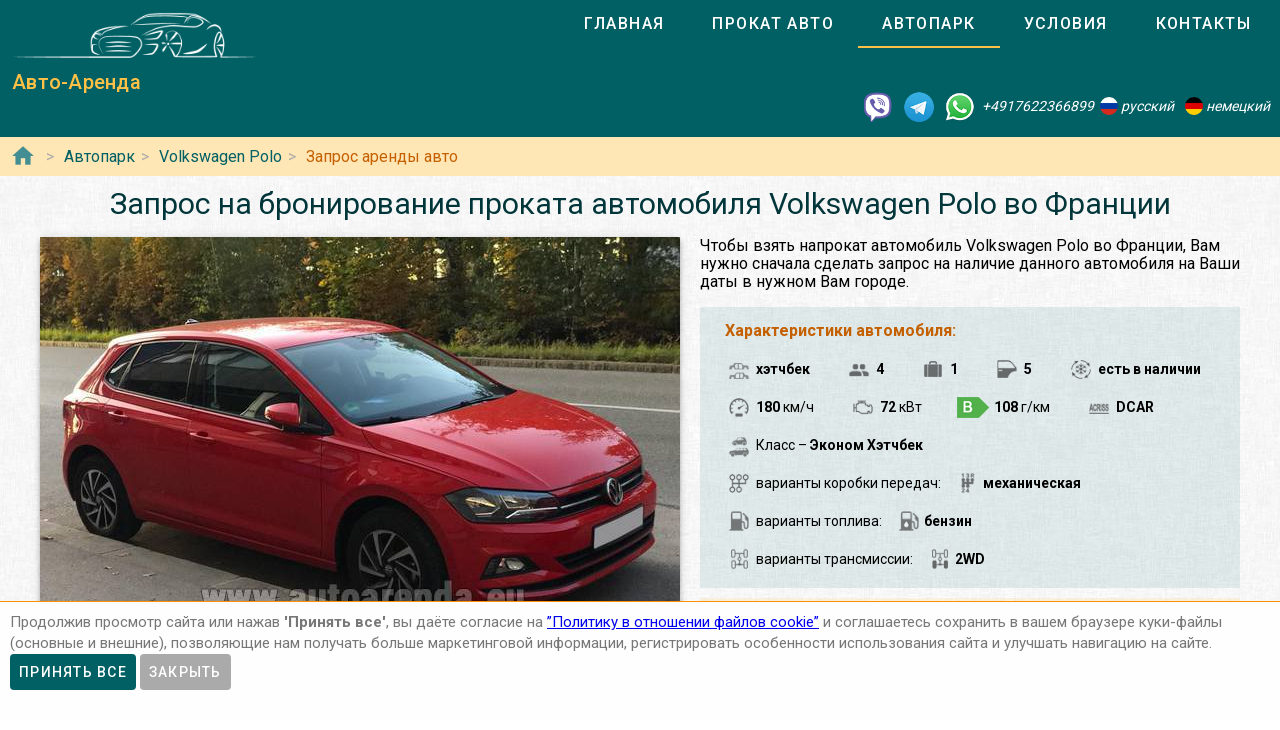

--- FILE ---
content_type: text/html; charset=utf-8
request_url: https://autoarenda.fr/avtopark/volkswagen--polo/zapros-mashiny
body_size: 13163
content:
<!doctype html><html lang="ru"><head> <meta charset="utf-8"><meta http-equiv="x-ua-compatible" content="ie=edge"><meta name="viewport" content="width=device-width,initial-scale=1"><meta name="theme-color" content="#006064"><meta name="msapplication-navbutton-color" content="#006064"><meta name="apple-mobile-web-app-capable" content="yes"><meta name="apple-mobile-web-app-status-bar-style" content="#ff0000"><link rel="apple-touch-icon" sizes="180x180" href="/apple-touch-icon.png"><link rel="icon" type="image/png" sizes="32x32" href="/favicon-32x32.png"><link rel="icon" type="image/png" sizes="16x16" href="/favicon-16x16.png"><link rel="manifest" href="/site.webmanifest"><link rel="mask-icon" href="/safari-pinned-tab.svg" color="#5bbad5"><meta name="msapplication-TileColor" content="#da532c"><meta name="theme-color" content="#ffffff"><link rel="shortcut icon" type="image/x-icon" href="/favicon-32x32.png"/> <link rel="canonical" href="https://autoarenda.fr/avtopark/volkswagen--polo/zapros-mashiny"/> <link href="https://fonts.googleapis.com/css?family=Roboto:300,400,500,700" rel="stylesheet"> <link rel="stylesheet" href="https://fonts.googleapis.com/icon?family=Material+Icons"> <link href="/libs/normalize-8.0.1.min.css" rel="stylesheet" type="text/css" /> <link href="/libs/animate-3.7.2.min.css" rel="stylesheet" type="text/css" /> <script src="/libs/jquery-3.4.1.min.js"></script> <script src="/libs/gijgo@1.9.13/js/gijgo.min.js"></script> <link href="/libs/gijgo@1.9.13/css/gijgo.min.css" rel="stylesheet" type="text/css" /> <meta name="format-detection" content="telephone=no"> <script src="/libs/gijgo@1.9.13/messages/messages.ru-ru.min.js"></script> <title>Бронирование автомобиля Volkswagen Polo для аренды во Франции</title><meta name="description" content="Бронирование автомобиля Volkswagen Polo для проката во Франции: залог, выбор страховки, молодой водитель, дополнительные опции и сервисы."><meta name="keywords" content="бронирование авто, запрос на бронирование машины, резервирование автомобиля, запрос аренды авто, резервирование авто"><meta property="og:title" content="Бронирование автомобиля Volkswagen Polo для аренды во Франции"><meta property="og:type" content="website"><meta property="og:url" content="https://autoarenda.eu/avtopark/volkswagen--polo/zapros-mashiny"><meta property="og:image" content="https://autoarenda.eu/img/cars/volkswagen--polo/1280x960--volkswagen--polo--01.jpeg"><meta property="og:image:secure_url" content="https://autoarenda.eu/img/cars/volkswagen--polo/1280x960--volkswagen--polo--01.jpeg"><meta property="og:image:alt" content="Запрос на бронирование проката автомобиля Volkswagen Polo во Франции"><meta property="og:description" content="Бронирование автомобиля Volkswagen Polo для проката во Франции: залог, выбор страховки, молодой водитель, дополнительные опции и сервисы."><meta property="og:site_name" content="Аренда автомобилей в европейских городах и аэропортах.">  <script>let car="volkswagen--polo",dateLocate="ru",data={"minDate":"2025-12-02T00:00","defaultTime":"10:00","startDateTime":"2025-12-02T10:00","countryCode":"france","cityCode":"","placeCode":"","startCountryName":"Франция","startCityName":"","startIsFinish":false,"finishDateTime":"2025-12-02T10:00","finishCountryName":"","finishCityName":"","name":"","phone":"","email":"","comments":""},lng="ru",priceSection={total:0,deposit:500,extraKm:0.39,mileages:0},warningForm={},accordionOpen={},allItems={},priceCarRent=0,minDays=1,maxDays=28,mileagesText="",pricesAll={},duration={},nextBtnClicked=!1,sendBtnClicked=!1,requestCompleted=!1</script>  <!-- Global site tag (gtag.js) - Google Analytics -->
<script async src="https://www.googletagmanager.com/gtag/js?id=UA-106057562-19"></script>
<script>
    window.dataLayer = window.dataLayer || [];
    function gtag(){dataLayer.push(arguments);}
    gtag('js', new Date());

    gtag('config', 'UA-106057562-19');
</script>      <script defer="defer" src="/js/vendors.f8a3bf.bundle.js"></script><script defer="defer" src="/js/carRequest.f8a3bf.bundle.js"></script><link href="/css/vendors.f8a3bf.css" rel="stylesheet"><link href="/css/carRequest.f8a3bf.css" rel="stylesheet"></head><body class="mdc-typography">  <!-- Yandex.Metrika counter --> <script> (function(m,e,t,r,i,k,a){m[i]=m[i]||function(){(m[i].a=m[i].a||[]).push(arguments)}; m[i].l=1*new Date();k=e.createElement(t),a=e.getElementsByTagName(t)[0],k.async=1,k.src=r,a.parentNode.insertBefore(k,a)}) (window, document, "script", "https://cdn.jsdelivr.net/npm/yandex-metrica-watch/tag.js", "ym"); ym(46125783, "init", { clickmap:true, trackLinks:true, accurateTrackBounce:true }); </script> <noscript><div><img src="https://mc.yandex.ru/watch/46125783" style="position:absolute; left:-9999px;" alt="" /></div></noscript> <!-- /Yandex.Metrika counter -->   <!-- Rating Mail.ru counter -->
<script>
    var _tmr = window._tmr || (window._tmr = []);
    _tmr.push({id: "2931798", type: "pageView", start: (new Date()).getTime()});
    (function (d, w, id) {
        if (d.getElementById(id)) return;
        var ts = d.createElement("script"); ts.type = "text/javascript"; ts.async = true; ts.id = id;
        ts.src = "https://top-fwz1.mail.ru/js/code.js";
        var f = function () {var s = d.getElementsByTagName("script")[0]; s.parentNode.insertBefore(ts, s);};
        if (w.opera == "[object Opera]") { d.addEventListener("DOMContentLoaded", f, false); } else { f(); }
    })(document, window, "topmailru-code");
</script><noscript><div>
    <img src="https://top-fwz1.mail.ru/counter?id=2931798;js=na" style="border:0;position:absolute;left:-9999px;" alt="Top.Mail.Ru" />
</div></noscript>
<!-- //Rating Mail.ru counter -->
  <header class="header mdc-top-app-bar"><div class="mdc-top-app-bar__row site-header"> <div class="logo-name mdc-top-app-bar__section mdc-top-app-bar__section--align-start">  <a href="#" class="material-icons mdc-top-app-bar__navigation-icon" id="drawerOpener"><i class="material-icons menu" aria-hidden="true"></i> </a>  <a href="/"><img class="logo-img" src="/img/autoarenda-logo.png" alt="Авто-Аренда"/></a><a href="/" class="title-link"><span class="title-text mdc-top-app-bar__title">Авто-Аренда</span></a></div> <div class="menu"><div class="tab-bar mdc-tab-bar" role="tablist"><div class="mdc-tab-scroller"><div class="mdc-tab-scroller__scroll-area"><nav class="mdc-tab-scroller__scroll-content"><a class="mdc-tab " role="tab"  href="/"><span class="mdc-tab__content"><span class="mdc-tab__text-label">Главная</span></span><span class="mdc-tab-indicator "><span class="mdc-tab-indicator__content mdc-tab-indicator__content--underline"></span></span> <span class="mdc-tab__ripple"></span> </a>  <a class="mdc-tab " role="tab"  href="/arenda-avto-vo-frantsii"><span class="mdc-tab__content"><span class="mdc-tab__text-label">Прокат авто</span></span><span class="mdc-tab-indicator "><span class="mdc-tab-indicator__content mdc-tab-indicator__content--underline"></span></span> <span class="mdc-tab__ripple"></span> </a>  <a class="mdc-tab mdc-tab--active" role="tab" aria-selected="true" href="/avtopark"><span class="mdc-tab__content"><span class="mdc-tab__text-label">Автопарк</span></span><span class="mdc-tab-indicator mdc-tab-indicator--active"><span class="mdc-tab-indicator__content mdc-tab-indicator__content--underline"></span></span> <span class="mdc-tab__ripple"></span> </a><a class="mdc-tab " role="tab"  href="/usloviya-prokata"><span class="mdc-tab__content"><span class="mdc-tab__text-label">Условия</span></span><span class="mdc-tab-indicator "><span class="mdc-tab-indicator__content mdc-tab-indicator__content--underline"></span></span> <span class="mdc-tab__ripple"></span> </a><a class="mdc-tab " role="tab"  href="/kontakty"><span class="mdc-tab__content"><span class="mdc-tab__text-label">Контакты</span></span><span class="mdc-tab-indicator "><span class="mdc-tab-indicator__content mdc-tab-indicator__content--underline"></span></span> <span class="mdc-tab__ripple"></span></a></nav></div></div>  </div></div>   </div> <address class="top-address"><div itemscope itemtype="https://schema.org/Organization"><meta itemprop="name" content="Auto-Arenda"/><div itemprop="address" itemscope itemtype="https://schema.org/PostalAddress"><meta itemprop="streetAddress" content="Boschetsrieder Straße 121"/><meta itemprop="postalCode" content="81379"/><meta itemprop="addressLocality" content="Munich, Germany"/></div><meta itemprop="telephone" content="+4917622366899"/><meta itemprop="email" content="info@autoarenda.fr"/><link itemprop="url" href="https://autoarenda.eu"/><meta itemprop="logo" content="https://autoarenda.eu/img/autoarenda-logo-big.png"/><meta itemprop="description" content="Компания Авто-Аренда предоставляет услуги аренды и проката автомобилей в Европе. В компании Авто-Аренда вы можете забронировать и арендовать авто любого из классов – эконом, стандарт, престижные. В нашем автопарке есть автомобили с передним и полным приводом, с механической и автоматической коробкой передач. У нас есть кроссоверы, джипы, универсалы, седаны, микроавтобусы, бусы и другие авто."></div><div class="social-line"><a href="viber://chat?number=+4917622366899" title="Viber"><span class="social-logos viber"></span></a> <a href="https://t.me/RentVIPLuxurySportCar" title="Telegram"><span class="social-logos telegram"></span></a> <a href="https://wa.me/4917622366899" title="WhatsApp"><span class="social-logos whats-app"></span></a> <span class="social-number">+4917622366899</span><img src="/img/flags/ru.png" class="social-flag" alt=""><span class="social-name"> русский</span><img src="/img/flags/de.png" class="social-flag" alt=""><span class="social-name"> немецкий</span></div></address> </header>  <div class="custom-drawer mdc-drawer mdc-drawer--modal"><div class="mdc-drawer__header"><div class="mdc-drawer__title">Авто-Аренда</div><p class="mdc-drawer__subtitle">Прокат автомобилей во Франции</p></div><div class="mdc-drawer__content"><nav class="mdc-list"><a class="mdc-list-item " href="/"><i class="material-icons home mdc-list-item__graphic" aria-hidden="true"></i> <span class="custom-list-item mdc-list-item__text">Главная</span></a><a class="mdc-list-item " href="/arenda-avto-vo-frantsii"><i class="material-icons directions_car mdc-list-item__graphic" aria-hidden="true"></i> <span class="custom-list-item mdc-list-item__text">Прокат авто</span></a><a class="mdc-list-item mdc-list-item--activated" href="/avtopark"><i class="material-icons directions_car mdc-list-item__graphic" aria-hidden="true"></i> <span class="custom-list-item mdc-list-item__text">Автопарк</span></a><a class="mdc-list-item " href="/usloviya-prokata"><i class="material-icons local_library mdc-list-item__graphic" aria-hidden="true"></i> <span class="custom-list-item mdc-list-item__text">Условия</span></a><a class="mdc-list-item " href="/kontakty"><i class="material-icons contact_mail mdc-list-item__graphic" aria-hidden="true"></i> <span class="custom-list-item mdc-list-item__text">Контакты</span></a></nav></div></div><div class="mdc-drawer-scrim"></div>  <div class="breadcrumbs"><span class="breadcrumbs-home"><a href="/"><i class="material-icons home mdc-list-item__graphic" aria-hidden="true"></i></a></span><ol itemscope itemtype="https://schema.org/BreadcrumbList">  <li itemprop="itemListElement" itemscope itemtype="https://schema.org/ListItem"><a itemprop="item" href="/avtopark"><span itemprop="name">Автопарк</span></a><meta itemprop="position" content="1"/></li><li itemprop="itemListElement" itemscope itemtype="https://schema.org/ListItem"><a itemprop="item" href="/avtopark/volkswagen--polo"><span itemprop="name">Volkswagen Polo</span></a><meta itemprop="position" content="2"/></li><li itemprop="itemListElement" itemscope itemtype="https://schema.org/ListItem"><a itemprop="item" href="/avtopark/volkswagen--polo/zapros-mashiny"><span itemprop="name">Запрос аренды авто</span></a><meta itemprop="position" content="3"/></li>  </ol></div> <main class="car-request" itemscope itemtype="https://schema.org/Service"><link itemprop="url" href="https://autoarenda.eu/avtopark/volkswagen--polo/zapros-mashiny"><meta itemprop="brand" content="Volkswagen"><div class="h1-container"><h1 class="animated fadeInDown mdc-typography--headline3" itemprop="name">Запрос на бронирование проката автомобиля Volkswagen Polo во Франции</h1></div>  <link itemprop="image" href="/img/cars/volkswagen--polo/1280x960--volkswagen--polo--01.jpeg"/><div class="car-preview"><div class="img-wrapper"><a href="/avtopark/volkswagen--polo"><img src="/img/cars/volkswagen--polo/640x480--volkswagen--polo--01.jpeg" alt="Бронирование автомобиля Volkswagen Polo для проката во Франции"/></a></div> <p itemprop="description">Чтобы взять напрокат автомобиль Volkswagen Polo во Франции, Вам нужно сначала сделать запрос на наличие данного автомобиля на Ваши даты в нужном Вам городе.</p> <div class="car-characteristics-title">Характеристики автомобиля:</div><ul class="car-characteristics ul-with-icons" itemprop="description"> <li class="car-types" title="тип кузова – "><span>хэтчбек</span></li> <li class="seats" title="количество мест"><span>4</span></li> <li class="luggage" title="мест для багажа"><span>1</span></li>   <li class="doors" title="количество дверей"><span>5</span></li> <li class="air-condition" title="кондиционер"><span>есть в наличии</span></li>  <li class="speed-limit" title="максимальная скорость"><span>180 </span>км/ч</li> <li class="power" title="мощность"><span>72 </span>кВт</li> <li class="emission emission-b" title="выбросы CO2"><span>108 </span>г/км</li> <li class="acriss" title="ACRISS"><span>DCAR</span></li> <li class="car-class">Класс – <span>Эконом Хэтчбек</span></li>  <li class="transmission">варианты коробки передач:  <span class="subline-inline"><i class="transmission-m"></i>механическая</span>  </li>   <li class="fuel">варианты топлива:  <span class="subline-inline"><i class="fuel-p"></i>бензин</span>  </li>   <li class="wheel-drive">варианты трансмиссии:  <span class="subline-inline"><i class="wd-2wd"></i>2WD</span>  </li>  </ul><div class="driver-requirements-wrapper" itemprop="description"><div class="driver-requirements-title">Требования к водителю:</div><ul class="driver-requirements ul-with-icons"> <li class="driver-age" title="минимальный возраст водителя">мин. возраст водителя (лет) – <span>21</span></li> <li class="driving-experience" title="минимальный стаж вождения">мин. стаж вождения (лет) – <span>2</span></li> </ul></div><p itemprop="description">После получения Вашего запроса на резервирование автомобиля, в течении 24 часов мы проверим, свободна ли данная машина на указанные Вами даты в указанном Вами месте его получения, и свяжемся с Вами.</p></div> <div class="location-fields"><div class="start-location-wrapper"><div class="start-location"><div class="location-title"><h2>Получение автомобиля</h2></div><div class="date-time-block"><div class="item date-item"><label class="date-time-label" for="startDate">Дата</label><div class="date-time"><input id="startDate" type="text" maxlength="100" readonly="readonly" autocomplete="off"></div></div><div class="mdc-select mdc-select--filled start-time-select time-item"><div class="mdc-select__anchor" role="button" aria-haspopup="listbox" aria-expanded="false" aria-labelledby="demo-label demo-selected-text"><span class="mdc-select__ripple"></span> <span id="demo-label" class="mdc-floating-label">Время</span><span class="mdc-select__selected-text-container"><span id="demo-selected-text" class="mdc-select__selected-text"></span> </span><span class="mdc-select__dropdown-icon"><svg class="mdc-select__dropdown-icon-graphic" viewBox="7 10 10 5" focusable="false"><polygon class="mdc-select__dropdown-icon-inactive" stroke="none" fill-rule="evenodd" points="7 10 12 15 17 10"></polygon><polygon class="mdc-select__dropdown-icon-active" stroke="none" fill-rule="evenodd" points="7 15 12 10 17 15"></polygon></svg> </span><span class="mdc-line-ripple"></span></div><div class="mdc-select__menu mdc-menu mdc-menu-surface"><ul class="mdc-list" role="listbox" aria-label="10:00"></ul></div></div></div><div class="location-block"><div class="item start-country"><label class="mdc-text-field mdc-text-field--outlined mdc-text-field--invalid" for="startCountry"><span class="mdc-notched-outline"><span class="mdc-notched-outline__leading"></span> <span class="mdc-notched-outline__notch"><span class="mdc-floating-label">страна</span></span><span class="mdc-notched-outline__trailing"></span> </span><input type="text" class="mdc-text-field__input" id="startCountry" maxlength="1024" aria-describedby="startCountry-helper-text" required autocomplete="off"></label><div class="mdc-text-field-helper-line"><div class="mdc-text-field-helper-text" id="startCountry-helper-text" aria-hidden="true">Укажите страну</div></div></div><div class="item start-city"><label class="mdc-text-field mdc-text-field--outlined mdc-text-field--invalid" for="startCity"><span class="mdc-notched-outline"><span class="mdc-notched-outline__leading"></span> <span class="mdc-notched-outline__notch"><span class="mdc-floating-label">город, место</span></span><span class="mdc-notched-outline__trailing"></span> </span><input type="text" class="mdc-text-field__input" id="startCity" maxlength="1024" aria-describedby="startCity-helper-text" required autocomplete="off"></label><div class="mdc-text-field-helper-line"><div class="mdc-text-field-helper-text" id="startCity-helper-text" aria-hidden="true">Укажите город, место, аэропорт...</div></div></div></div></div></div><div class="finish-location-wrapper"><div class="finish-location"><div class="location-title"><h2>Возврат автомобиля</h2></div><div class="date-time-block error"><div class="item date-item"><label class="date-time-label" for="finishDate">Дата</label><div class="date-time"><input id="finishDate" type="text" maxlength="100" readonly="readonly" autocomplete="off"></div></div><div class="mdc-select mdc-select--filled finish-time-select time-item"><div class="mdc-select__anchor" role="button" aria-haspopup="listbox" aria-expanded="false" aria-labelledby="demo-label demo-selected-text"><span class="mdc-select__ripple"></span> <span id="demo-label" class="mdc-floating-label">Время</span><span class="mdc-select__selected-text-container"><span id="demo-selected-text" class="mdc-select__selected-text"></span> </span><span class="mdc-select__dropdown-icon"><svg class="mdc-select__dropdown-icon-graphic" viewBox="7 10 10 5" focusable="false"><polygon class="mdc-select__dropdown-icon-inactive" stroke="none" fill-rule="evenodd" points="7 10 12 15 17 10"></polygon><polygon class="mdc-select__dropdown-icon-active" stroke="none" fill-rule="evenodd" points="7 15 12 10 17 15"></polygon></svg> </span><span class="mdc-line-ripple"></span></div><div class="mdc-select__menu mdc-menu mdc-menu-surface"><ul class="mdc-list" role="listbox" aria-label="10:00"></ul></div></div></div><div class="location-block"><div class="start-is-finish"><div class="mdc-form-field"><div class="mdc-checkbox"><input id="startIsFinish" type="checkbox" class="mdc-checkbox__native-control"/><div class="mdc-checkbox__background"><svg class="mdc-checkbox__checkmark" viewBox="0 0 24 24"><path class="mdc-checkbox__checkmark-path" fill="none" d="M1.73,12.91 8.1,19.28 22.79,4.59"></path></svg><div class="mdc-checkbox__mixedmark"></div></div></div><label for="startIsFinish">Место получения и возврата авто совпадают</label></div></div><div class="item finish-country"><label class="mdc-text-field mdc-text-field--outlined mdc-text-field--invalid" for="finishCountry"><span class="mdc-notched-outline"><span class="mdc-notched-outline__leading"></span> <span class="mdc-notched-outline__notch"><span class="mdc-floating-label">страна</span></span><span class="mdc-notched-outline__trailing"></span> </span><input type="text" class="mdc-text-field__input" id="finishCountry" maxlength="1024" aria-describedby="finishCountry-helper-text" required autocomplete="off"></label><div class="mdc-text-field-helper-line"><div class="mdc-text-field-helper-text" id="finishCountry-helper-text" aria-hidden="true">Укажите страну</div></div></div><div class="item finish-city"><label class="mdc-text-field mdc-text-field--outlined mdc-text-field--invalid" for="finishCity"><span class="mdc-notched-outline"><span class="mdc-notched-outline__leading"></span> <span class="mdc-notched-outline__notch"><span class="mdc-floating-label">город, место</span></span><span class="mdc-notched-outline__trailing"></span> </span><input type="text" class="mdc-text-field__input" id="finishCity" maxlength="1024" aria-describedby="finishCity-helper-text" required autocomplete="off"></label><div class="mdc-text-field-helper-line"><div class="mdc-text-field-helper-text" id="finishCity-helper-text" aria-hidden="true">Укажите город, место, аэропорт...</div></div></div></div></div><div class="item bnt-next-wrapper"><button class="btn mdc-button mdc-button--unelevated" id="btnNext" disabled="disabled"><span class="mdc-button__label">Дальше ></span></button></div></div></div> <div class="alert-section daysFromServer hide"><div class="alert-wrapper"><div class="alert alert-success"><div class="title"></div><p></p></div></div></div> <div class="insurance insurance-item hide"><div class="insurance-wrapper"><div class="insurance-title"><h2>Выбор страховки</h2></div><div class="insurance-content item-group">    <div class="item"><div class="mdc-form-field insurance-package"><div class="mdc-radio"><input class="mdc-radio__native-control" type="radio" id="insuranceRadio-premium" name="insuranceRadio" value="premium"/><div class="mdc-radio__background"><div class="mdc-radio__outer-circle"></div><div class="mdc-radio__inner-circle"></div></div></div><label for="insuranceRadio-premium"><span class="package-name">Пакет &#39;Премиум&#39;</span><span class="price-info"></span></label></div><ul><li class="ins-franchise"><span class="franchise-price"></span> - франшиза, собственное участие; </li><li class="ins-theft">защита от кражи с уменьшенной суммой ответственности;</li><li class="ins-accident">уменьшенная сумма ответственности (франшиза) в случае ущерба;</li><li class="ins-casualty">дополнительное покрытие от несчастных случаев;</li><li class="ins-glassLightTyre">дополнительная защита шин, фар и ветрового стекла;</li><li class="ins-things">защита личных вещей.</li></ul></div>   </div></div></div>  <div class="issue otherCovers hide"><div class="issue-title"><h2>Дополнительная защита </h2><i class="btn-accordion material-icons play_arrow" aria-hidden="true"></i></div><div class="issue-wrapper hide">    <div class="youngDriver-item item-group-select"><h3>Молодой водитель</h3><div class="img-wrapper"><img src="/img/car-options/youngDriver.jpg" alt=""/></div><div class="item-price-wrapper"><span class="item-currency">EUR </span><span class="item-price"></span></div><div class="item-price-suffix"></div><div class="the-item"><div class="mdc-select mdc-select--filled demo-width-class"><div class="mdc-select__anchor" role="button" aria-haspopup="listbox" aria-expanded="false" aria-labelledby="selected-text-youngDriver"><span class="mdc-select__ripple"></span> <span id="label-youngDriver" class="mdc-floating-label">Для водителей до 23 лет</span><span class="mdc-select__selected-text-container"><span id="selected-text-youngDriver" class="mdc-select__selected-text"></span> </span><span class="mdc-select__dropdown-icon"><svg class="mdc-select__dropdown-icon-graphic" viewBox="7 10 10 5" focusable="false"><polygon class="mdc-select__dropdown-icon-inactive" stroke="none" fill-rule="evenodd" points="7 10 12 15 17 10"></polygon><polygon class="mdc-select__dropdown-icon-active" stroke="none" fill-rule="evenodd" points="7 15 12 10 17 15"></polygon></svg> </span><span class="mdc-line-ripple"></span></div><div class="mdc-select__menu mdc-menu mdc-menu-surface"><ul class="mdc-list youngDriver-ul" role="listbox"><li class="mdc-list-item mdc-list-item--selected" aria-selected="true" data-value="добавить водителя" role="option"><span class="mdc-list-item__ripple"></span></li><li class="mdc-list-item" aria-selected="false" data-value="1" role="option"><span class="mdc-list-item__ripple"></span> <span class="mdc-list-item__text">1 водитель</span></li><li class="mdc-list-item" aria-selected="false" data-value="2" role="option"><span class="mdc-list-item__ripple"></span> <span class="mdc-list-item__text">2 водителя</span></li><li class="mdc-list-item" aria-selected="false" data-value="3" role="option"><span class="mdc-list-item__ripple"></span> <span class="mdc-list-item__text">3 водителя</span></li><li class="mdc-list-item" aria-selected="false" data-value="4" role="option"><span class="mdc-list-item__ripple"></span> <span class="mdc-list-item__text">4 водителя</span></li></ul></div></div></div> <p>Данная опция обязательна для всех водителей моложе 23 лет. Если вы не выберите данную опцию, вам всё равно необходимо будет оплатить её при получении автомобиля на станции.</p>  </div>      <div class="roadService-item item-group-checkbox"><h3>Придорожная помощь</h3><img src="/img/car-options/roadService.jpg" alt=""/><div class="item-price-wrapper"><span class="item-currency">EUR </span><span class="item-price"></span></div><div class="item-price-suffix"></div><div class="the-item"><div class="add-item">Включить опцию<br><span class="price-info"></span></div><div class="mdc-form-field"><div class="mdc-checkbox"><input type="checkbox" class="mdc-checkbox__native-control" id="roadServiceCheckbox"/><div class="mdc-checkbox__background"><svg class="mdc-checkbox__checkmark" viewBox="0 0 24 24"><path class="mdc-checkbox__checkmark-path" fill="none" d="M1.73,12.91 8.1,19.28 22.79,4.59"></path></svg><div class="mdc-checkbox__mixedmark"></div></div></div><label for="roadServiceCheckbox">Придорожная помощь на дорогах</label></div></div> <p>Придорожная помощь на дорогах гарантирует помощь клиенту при мелких поломках автомобиля в пределах страны, таких как: потеря ключа, неправильная заправка, блокировка автомобиля и остановка авто с пустым баком.</p> </div>      <div class="roadServiceExpress-item item-group-checkbox"><h3>Придорожная Экспресс помощь</h3><img src="/img/car-options/roadServiceExpress.jpg" alt=""/><div class="item-price-wrapper"><span class="item-currency">EUR </span><span class="item-price"></span></div><div class="item-price-suffix"></div><div class="the-item"><div class="add-item">Включить опцию<br><span class="price-info"></span></div><div class="mdc-form-field"><div class="mdc-checkbox"><input type="checkbox" class="mdc-checkbox__native-control" id="roadServiceExpressCheckbox"/><div class="mdc-checkbox__background"><svg class="mdc-checkbox__checkmark" viewBox="0 0 24 24"><path class="mdc-checkbox__checkmark-path" fill="none" d="M1.73,12.91 8.1,19.28 22.79,4.59"></path></svg><div class="mdc-checkbox__mixedmark"></div></div></div><label for="roadServiceExpressCheckbox">Придорожная помощь &#39;Экспресс&#39;</label></div></div> <p>Придорожная помощь Экспресс гарантирует те же услуги, что и ‘Придорожная помощь’ плюс в случае необходимости – доставку запасного автомобиля для быстрого и беззаботного путешествия.</p> </div>      <div class="accidentCover-item item-group-checkbox"><h3>Покрытие от несчастных случаев</h3><img src="/img/car-options/accidentCover.jpg" alt=""/><div class="item-price-wrapper"><span class="item-currency">EUR </span><span class="item-price"></span></div><div class="item-price-suffix"></div><div class="the-item"><div class="add-item">Включить опцию<br><span class="price-info"></span></div><div class="mdc-form-field"><div class="mdc-checkbox"><input type="checkbox" class="mdc-checkbox__native-control" id="accidentCoverCheckbox"/><div class="mdc-checkbox__background"><svg class="mdc-checkbox__checkmark" viewBox="0 0 24 24"><path class="mdc-checkbox__checkmark-path" fill="none" d="M1.73,12.91 8.1,19.28 22.79,4.59"></path></svg><div class="mdc-checkbox__mixedmark"></div></div></div><label for="accidentCoverCheckbox">Дополнительная защита для водителя и пассажиров</label></div></div> <p>Защита от несчастного случая с пассажиром защищает водителя и пассажиров в случае телесных повреждений или смерти и имеет право на медицинские расходы.</p> </div>      <div class="theftProtection-item item-group-checkbox"><h3>Базовая защита от кражи</h3><img src="/img/car-options/theftProtection.jpg" alt=""/><div class="item-price-wrapper"><span class="item-currency">EUR </span><span class="item-price"></span></div><div class="item-price-suffix"></div><div class="the-item"><div class="add-item">Включить опцию<br><span class="price-info"></span></div><div class="mdc-form-field"><div class="mdc-checkbox"><input type="checkbox" class="mdc-checkbox__native-control" id="theftProtectionCheckbox"/><div class="mdc-checkbox__background"><svg class="mdc-checkbox__checkmark" viewBox="0 0 24 24"><path class="mdc-checkbox__checkmark-path" fill="none" d="M1.73,12.91 8.1,19.28 22.79,4.59"></path></svg><div class="mdc-checkbox__mixedmark"></div></div></div><label for="theftProtectionCheckbox">Базовая защита от угона авто</label></div></div> <p>Расширение страховки до версии – покрытие кражи автомобиля. Данная опция распространяется на очень ограниченное число автомобилей и подтверждается напрямую с клиентом.</p> </div>      <div class="glassLightsTyre-item item-group-checkbox"><h3>Защита шин, фар и ветрового стекла</h3><img src="/img/car-options/glassLightsTyre.jpg" alt=""/><div class="item-price-wrapper"><span class="item-currency">EUR </span><span class="item-price"></span></div><div class="item-price-suffix"></div><div class="the-item"><div class="add-item">Включить опцию<br><span class="price-info"></span></div><div class="mdc-form-field"><div class="mdc-checkbox"><input type="checkbox" class="mdc-checkbox__native-control" id="glassLightsTyreCheckbox"/><div class="mdc-checkbox__background"><svg class="mdc-checkbox__checkmark" viewBox="0 0 24 24"><path class="mdc-checkbox__checkmark-path" fill="none" d="M1.73,12.91 8.1,19.28 22.79,4.59"></path></svg><div class="mdc-checkbox__mixedmark"></div></div></div><label for="glassLightsTyreCheckbox">За небольшие убытки нет ответственности.</label></div></div> <p>В случае повреждения ветрового стекла, фар и шин (за исключением колёсных дисков) не будет требоваться оплата за повреждения.</p> </div>   </div></div>   <div class="issue options hide"><div class="issue-title"><h2>Дополнительные опции </h2><i class="btn-accordion material-icons play_arrow" aria-hidden="true"></i></div><div class="issue-wrapper hide">    <div class="transmission-item item-group-radio"><h3>Коробка передач</h3><div class="img-wrapper"><img src="/img/car-options/transmission.jpg" alt=""/></div><div class="item-price-wrapper"><span class="item-currency">EUR </span><span class="item-price"></span></div><div class="item-price-suffix"></div><div class="the-item"><div class="add-item">Выбрать опцию:</div><div class="item-group"><div class="mdc-form-field item-field"><div class="mdc-radio"><input class="mdc-radio__native-control" type="radio" id="transmissionRadio-any" name="transmissionRadio" value="any"/><div class="mdc-radio__background"><div class="mdc-radio__outer-circle"></div><div class="mdc-radio__inner-circle"></div></div></div><label for="transmissionRadio-any">любая <span class="price-info"></span></label></div>  <div class="mdc-form-field item-field"><div class="mdc-radio"><input class="mdc-radio__native-control" type="radio" id="transmissionRadio-automatic" name="transmissionRadio" value="automatic"/><div class="mdc-radio__background"><div class="mdc-radio__outer-circle"></div><div class="mdc-radio__inner-circle"></div></div></div><label for="transmissionRadio-automatic">автоматическая <span class="price-info"></span></label></div>  <div class="mdc-form-field item-field"><div class="mdc-radio"><input class="mdc-radio__native-control" type="radio" id="transmissionRadio-manual" name="transmissionRadio" value="manual"/><div class="mdc-radio__background"><div class="mdc-radio__outer-circle"></div><div class="mdc-radio__inner-circle"></div></div></div><label for="transmissionRadio-manual">механическая <span class="price-info"></span></label></div>  </div></div> <p>Выбор коробки передач в автомобиле. Данная опция распространяется не на все автомобили и подтверждается напрямую с клиентом.</p> </div>      <div class="fuel-item item-group-radio"><h3>Топливо</h3><div class="img-wrapper"><img src="/img/car-options/fuel.jpg" alt=""/></div><div class="item-price-wrapper"><span class="item-currency">EUR </span><span class="item-price"></span></div><div class="item-price-suffix"></div><div class="the-item"><div class="add-item">Выбрать опцию:</div><div class="item-group"><div class="mdc-form-field item-field"><div class="mdc-radio"><input class="mdc-radio__native-control" type="radio" id="fuelRadio-any" name="fuelRadio" value="any"/><div class="mdc-radio__background"><div class="mdc-radio__outer-circle"></div><div class="mdc-radio__inner-circle"></div></div></div><label for="fuelRadio-any">любое топливо <span class="price-info"></span></label></div>  <div class="mdc-form-field item-field"><div class="mdc-radio"><input class="mdc-radio__native-control" type="radio" id="fuelRadio-petrol" name="fuelRadio" value="petrol"/><div class="mdc-radio__background"><div class="mdc-radio__outer-circle"></div><div class="mdc-radio__inner-circle"></div></div></div><label for="fuelRadio-petrol">бензин <span class="price-info"></span></label></div>  <div class="mdc-form-field item-field"><div class="mdc-radio"><input class="mdc-radio__native-control" type="radio" id="fuelRadio-diesel" name="fuelRadio" value="diesel"/><div class="mdc-radio__background"><div class="mdc-radio__outer-circle"></div><div class="mdc-radio__inner-circle"></div></div></div><label for="fuelRadio-diesel">дизель <span class="price-info"></span></label></div>  </div></div> <p>Можно выбрать топливо автомобиля, чтобы получить дизельное или бензиновое транспортное средство при аренде. Данная опция не распространяется на все автомобили и не гарантируется. Если на момент начала аренды мы не сможем подобрать для Вас авто именно с тем топливом, что Вас интересует, то оплата за данную опцию не будет взиматься.</p> </div>      <div class="wd-item item-group-radio"><h3>Трансмиссия</h3><div class="img-wrapper"><img src="/img/car-options/wd.jpg" alt=""/></div><div class="item-price-wrapper"><span class="item-currency">EUR </span><span class="item-price"></span></div><div class="item-price-suffix"></div><div class="the-item"><div class="add-item">Выбрать опцию:</div><div class="item-group"><div class="mdc-form-field item-field"><div class="mdc-radio"><input class="mdc-radio__native-control" type="radio" id="wdRadio-any" name="wdRadio" value="any"/><div class="mdc-radio__background"><div class="mdc-radio__outer-circle"></div><div class="mdc-radio__inner-circle"></div></div></div><label for="wdRadio-any">любая <span class="price-info"></span></label></div>  <div class="mdc-form-field item-field"><div class="mdc-radio"><input class="mdc-radio__native-control" type="radio" id="wdRadio-wd2" name="wdRadio" value="wd2"/><div class="mdc-radio__background"><div class="mdc-radio__outer-circle"></div><div class="mdc-radio__inner-circle"></div></div></div><label for="wdRadio-wd2">2WD <span class="price-info"></span></label></div>  <div class="mdc-form-field item-field"><div class="mdc-radio"><input class="mdc-radio__native-control" type="radio" id="wdRadio-wd4" name="wdRadio" value="wd4"/><div class="mdc-radio__background"><div class="mdc-radio__outer-circle"></div><div class="mdc-radio__inner-circle"></div></div></div><label for="wdRadio-wd4">4WD <span class="price-info"></span></label></div>  </div></div> <p>Выбор автомобиля с полным полным или не полным приводом. Данная опция распространяется на очень ограниченное число автомобилей и подтверждается напрямую с клиентом.</p> </div>      <div class="addDriver-item item-group-select"><h3>Дополнительный водитель</h3><div class="img-wrapper"><img src="/img/car-options/addDriver.jpg" alt=""/></div><div class="item-price-wrapper"><span class="item-currency">EUR </span><span class="item-price"></span></div><div class="item-price-suffix"></div><div class="the-item"><div class="mdc-select mdc-select--filled demo-width-class"><div class="mdc-select__anchor" role="button" aria-haspopup="listbox" aria-expanded="false" aria-labelledby="selected-text-addDriver"><span class="mdc-select__ripple"></span> <span id="label-addDriver" class="mdc-floating-label">Дополнительный водитель</span><span class="mdc-select__selected-text-container"><span id="selected-text-addDriver" class="mdc-select__selected-text"></span> </span><span class="mdc-select__dropdown-icon"><svg class="mdc-select__dropdown-icon-graphic" viewBox="7 10 10 5" focusable="false"><polygon class="mdc-select__dropdown-icon-inactive" stroke="none" fill-rule="evenodd" points="7 10 12 15 17 10"></polygon><polygon class="mdc-select__dropdown-icon-active" stroke="none" fill-rule="evenodd" points="7 15 12 10 17 15"></polygon></svg> </span><span class="mdc-line-ripple"></span></div><div class="mdc-select__menu mdc-menu mdc-menu-surface"><ul class="mdc-list addDriver-ul" role="listbox"><li class="mdc-list-item mdc-list-item--selected" aria-selected="true" data-value="добавить водителя" role="option"><span class="mdc-list-item__ripple"></span></li><li class="mdc-list-item" aria-selected="false" data-value="1" role="option"><span class="mdc-list-item__ripple"></span> <span class="mdc-list-item__text">1 водитель</span></li><li class="mdc-list-item" aria-selected="false" data-value="2" role="option"><span class="mdc-list-item__ripple"></span> <span class="mdc-list-item__text">2 водителя</span></li><li class="mdc-list-item" aria-selected="false" data-value="3" role="option"><span class="mdc-list-item__ripple"></span> <span class="mdc-list-item__text">3 водителя</span></li><li class="mdc-list-item" aria-selected="false" data-value="4" role="option"><span class="mdc-list-item__ripple"></span> <span class="mdc-list-item__text">4 водителя</span></li></ul></div></div></div> <p>Каждый дополнительный водитель должен лично предъявить свои водительские права (действительные и оригинальные) при получении транспортного средства.</p>  </div>      <div class="gps-item item-group-checkbox"><h3>Навигатор</h3><img src="/img/car-options/gps.jpg" alt=""/><div class="item-price-wrapper"><span class="item-currency">EUR </span><span class="item-price"></span></div><div class="item-price-suffix"></div><div class="the-item"><div class="add-item">Включить опцию<br><span class="price-info"></span></div><div class="mdc-form-field"><div class="mdc-checkbox"><input type="checkbox" class="mdc-checkbox__native-control" id="gpsCheckbox"/><div class="mdc-checkbox__background"><svg class="mdc-checkbox__checkmark" viewBox="0 0 24 24"><path class="mdc-checkbox__checkmark-path" fill="none" d="M1.73,12.91 8.1,19.28 22.79,4.59"></path></svg><div class="mdc-checkbox__mixedmark"></div></div></div><label for="gpsCheckbox">Навигационное устройство</label></div></div> <p>Дополнительное устройство в салон автомобиля для движения авто по заранее выбранным маршрутам.</p> </div>      <div class="foreignService-item item-group-checkbox"><h3>Служба экстренной помощи за рубежом</h3><img src="/img/car-options/foreignService.jpg" alt=""/><div class="item-price-wrapper"><span class="item-currency">EUR </span><span class="item-price"></span></div><div class="item-price-suffix"></div><div class="the-item"><div class="add-item">Включить опцию<br><span class="price-info"></span></div><div class="mdc-form-field"><div class="mdc-checkbox"><input type="checkbox" class="mdc-checkbox__native-control" id="foreignServiceCheckbox"/><div class="mdc-checkbox__background"><svg class="mdc-checkbox__checkmark" viewBox="0 0 24 24"><path class="mdc-checkbox__checkmark-path" fill="none" d="M1.73,12.91 8.1,19.28 22.79,4.59"></path></svg><div class="mdc-checkbox__mixedmark"></div></div></div><label for="foreignServiceCheckbox">Служба помощи за пределами страны</label></div></div> <p>Выбрав данную опцию, вы расширяете действие опции ‘Придорожная помощь’ для использования её за границей.</p> </div>      <div class="childSeat09m-item item-group-select"><h3>Детское сиденье от 0 до 13 кг</h3><div class="img-wrapper"><img src="/img/car-options/childSeat09m.jpg" alt=""/></div><div class="item-price-wrapper"><span class="item-currency">EUR </span><span class="item-price"></span></div><div class="item-price-suffix"></div><div class="the-item"><div class="mdc-select mdc-select--filled demo-width-class"><div class="mdc-select__anchor" role="button" aria-haspopup="listbox" aria-expanded="false" aria-labelledby="selected-text-childSeat09m"><span class="mdc-select__ripple"></span> <span id="label-childSeat09m" class="mdc-floating-label">Количество сидений</span><span class="mdc-select__selected-text-container"><span id="selected-text-childSeat09m" class="mdc-select__selected-text"></span> </span><span class="mdc-select__dropdown-icon"><svg class="mdc-select__dropdown-icon-graphic" viewBox="7 10 10 5" focusable="false"><polygon class="mdc-select__dropdown-icon-inactive" stroke="none" fill-rule="evenodd" points="7 10 12 15 17 10"></polygon><polygon class="mdc-select__dropdown-icon-active" stroke="none" fill-rule="evenodd" points="7 15 12 10 17 15"></polygon></svg> </span><span class="mdc-line-ripple"></span></div><div class="mdc-select__menu mdc-menu mdc-menu-surface"><ul class="mdc-list childSeat09m-ul" role="listbox"><li class="mdc-list-item mdc-list-item--selected" aria-selected="true" data-value="добавить сиденье" role="option"><span class="mdc-list-item__ripple"></span></li><li class="mdc-list-item" aria-selected="false" data-value="1" role="option"><span class="mdc-list-item__ripple"></span> <span class="mdc-list-item__text">1 сидение</span></li><li class="mdc-list-item" aria-selected="false" data-value="2" role="option"><span class="mdc-list-item__ripple"></span> <span class="mdc-list-item__text">2 сидения</span></li><li class="mdc-list-item" aria-selected="false" data-value="3" role="option"><span class="mdc-list-item__ripple"></span> <span class="mdc-list-item__text">3 сидения</span></li><li class="mdc-list-item" aria-selected="false" data-value="4" role="option"><span class="mdc-list-item__ripple"></span> <span class="mdc-list-item__text">4 сидения</span></li></ul></div></div></div> <p>Детское сиденье для детей в возрасте от 0 до 9 месяцев.</p> </div>      <div class="childSeat13y-item item-group-select"><h3>Детское сиденье от 9 до 18 кг</h3><div class="img-wrapper"><img src="/img/car-options/childSeat13y.jpg" alt=""/></div><div class="item-price-wrapper"><span class="item-currency">EUR </span><span class="item-price"></span></div><div class="item-price-suffix"></div><div class="the-item"><div class="mdc-select mdc-select--filled demo-width-class"><div class="mdc-select__anchor" role="button" aria-haspopup="listbox" aria-expanded="false" aria-labelledby="selected-text-childSeat13y"><span class="mdc-select__ripple"></span> <span id="label-childSeat13y" class="mdc-floating-label">Количество сидений</span><span class="mdc-select__selected-text-container"><span id="selected-text-childSeat13y" class="mdc-select__selected-text"></span> </span><span class="mdc-select__dropdown-icon"><svg class="mdc-select__dropdown-icon-graphic" viewBox="7 10 10 5" focusable="false"><polygon class="mdc-select__dropdown-icon-inactive" stroke="none" fill-rule="evenodd" points="7 10 12 15 17 10"></polygon><polygon class="mdc-select__dropdown-icon-active" stroke="none" fill-rule="evenodd" points="7 15 12 10 17 15"></polygon></svg> </span><span class="mdc-line-ripple"></span></div><div class="mdc-select__menu mdc-menu mdc-menu-surface"><ul class="mdc-list childSeat13y-ul" role="listbox"><li class="mdc-list-item mdc-list-item--selected" aria-selected="true" data-value="добавить сиденье" role="option"><span class="mdc-list-item__ripple"></span></li><li class="mdc-list-item" aria-selected="false" data-value="1" role="option"><span class="mdc-list-item__ripple"></span> <span class="mdc-list-item__text">1 сидение</span></li><li class="mdc-list-item" aria-selected="false" data-value="2" role="option"><span class="mdc-list-item__ripple"></span> <span class="mdc-list-item__text">2 сидения</span></li><li class="mdc-list-item" aria-selected="false" data-value="3" role="option"><span class="mdc-list-item__ripple"></span> <span class="mdc-list-item__text">3 сидения</span></li><li class="mdc-list-item" aria-selected="false" data-value="4" role="option"><span class="mdc-list-item__ripple"></span> <span class="mdc-list-item__text">4 сидения</span></li></ul></div></div></div> <p>Детское сиденье для детей в возрасте от 9 месяцев до 3,5 лет.</p> </div>      <div class="childSeat312y-item item-group-select"><h3>Детское сиденье (бустер) от 15 до 36 кг</h3><div class="img-wrapper"><img src="/img/car-options/childSeat312y.jpg" alt=""/></div><div class="item-price-wrapper"><span class="item-currency">EUR </span><span class="item-price"></span></div><div class="item-price-suffix"></div><div class="the-item"><div class="mdc-select mdc-select--filled demo-width-class"><div class="mdc-select__anchor" role="button" aria-haspopup="listbox" aria-expanded="false" aria-labelledby="selected-text-childSeat312y"><span class="mdc-select__ripple"></span> <span id="label-childSeat312y" class="mdc-floating-label">Количество сидений</span><span class="mdc-select__selected-text-container"><span id="selected-text-childSeat312y" class="mdc-select__selected-text"></span> </span><span class="mdc-select__dropdown-icon"><svg class="mdc-select__dropdown-icon-graphic" viewBox="7 10 10 5" focusable="false"><polygon class="mdc-select__dropdown-icon-inactive" stroke="none" fill-rule="evenodd" points="7 10 12 15 17 10"></polygon><polygon class="mdc-select__dropdown-icon-active" stroke="none" fill-rule="evenodd" points="7 15 12 10 17 15"></polygon></svg> </span><span class="mdc-line-ripple"></span></div><div class="mdc-select__menu mdc-menu mdc-menu-surface"><ul class="mdc-list childSeat312y-ul" role="listbox"><li class="mdc-list-item mdc-list-item--selected" aria-selected="true" data-value="добавить сиденье" role="option"><span class="mdc-list-item__ripple"></span></li><li class="mdc-list-item" aria-selected="false" data-value="1" role="option"><span class="mdc-list-item__ripple"></span> <span class="mdc-list-item__text">1 сидение</span></li><li class="mdc-list-item" aria-selected="false" data-value="2" role="option"><span class="mdc-list-item__ripple"></span> <span class="mdc-list-item__text">2 сидения</span></li><li class="mdc-list-item" aria-selected="false" data-value="3" role="option"><span class="mdc-list-item__ripple"></span> <span class="mdc-list-item__text">3 сидения</span></li><li class="mdc-list-item" aria-selected="false" data-value="4" role="option"><span class="mdc-list-item__ripple"></span> <span class="mdc-list-item__text">4 сидения</span></li></ul></div></div></div> <p>Бустер (детское сиденье) для детей в возрасте от 3 до 12 лет.</p> </div>      <div class="snowTires24-item item-group-checkbox"><h3>Зимняя резина (аренда до 24 дней)</h3><img src="/img/car-options/snowTires24.jpg" alt=""/><div class="item-price-wrapper"><span class="item-currency">EUR </span><span class="item-price"></span></div><div class="item-price-suffix"></div><div class="the-item"><div class="add-item">Включить опцию<br><span class="price-info"></span></div><div class="mdc-form-field"><div class="mdc-checkbox"><input type="checkbox" class="mdc-checkbox__native-control" id="snowTires24Checkbox"/><div class="mdc-checkbox__background"><svg class="mdc-checkbox__checkmark" viewBox="0 0 24 24"><path class="mdc-checkbox__checkmark-path" fill="none" d="M1.73,12.91 8.1,19.28 22.79,4.59"></path></svg><div class="mdc-checkbox__mixedmark"></div></div></div><label for="snowTires24Checkbox">Зимние шины для краткосрочной аренды авто (до 24 дней проката)</label></div></div> <p>С 01 ноября до 31 марта зимние шины для автомобилей включены в стоимость аренды авто.</p> </div>      <div class="snowTires25-item item-group-checkbox"><h3>Зимняя резина (прокат 25 дней и более)</h3><img src="/img/car-options/snowTires25.jpg" alt=""/><div class="item-price-wrapper"><span class="item-currency">EUR </span><span class="item-price"></span></div><div class="item-price-suffix"></div><div class="the-item"><div class="add-item">Включить опцию<br><span class="price-info"></span></div><div class="mdc-form-field"><div class="mdc-checkbox"><input type="checkbox" class="mdc-checkbox__native-control" id="snowTires25Checkbox"/><div class="mdc-checkbox__background"><svg class="mdc-checkbox__checkmark" viewBox="0 0 24 24"><path class="mdc-checkbox__checkmark-path" fill="none" d="M1.73,12.91 8.1,19.28 22.79,4.59"></path></svg><div class="mdc-checkbox__mixedmark"></div></div></div><label for="snowTires25Checkbox">Зимние шины для долгосрочной аренды авто (от 25 дней проката)</label></div></div> <p>С 01 ноября до 31 марта зимние шины для автомобилей включены в стоимость аренды авто.</p> </div>      <div class="carHitch-item item-group-checkbox"><h3>Фаркоп</h3><img src="/img/car-options/carHitch.jpg" alt=""/><div class="item-price-wrapper"><span class="item-currency">EUR </span><span class="item-price"></span></div><div class="item-price-suffix"></div><div class="the-item"><div class="add-item">Включить опцию<br><span class="price-info"></span></div><div class="mdc-form-field"><div class="mdc-checkbox"><input type="checkbox" class="mdc-checkbox__native-control" id="carHitchCheckbox"/><div class="mdc-checkbox__background"><svg class="mdc-checkbox__checkmark" viewBox="0 0 24 24"><path class="mdc-checkbox__checkmark-path" fill="none" d="M1.73,12.91 8.1,19.28 22.79,4.59"></path></svg><div class="mdc-checkbox__mixedmark"></div></div></div><label for="carHitchCheckbox">Фаркоп для буксировки</label></div></div> <p>Автомобильный фаркоп – для буксировки легких прицепов и трейлеров. Данная опция распространяется на очень ограниченное число автомобилей и подтверждается напрямую с клиентом.</p> </div>      <div class="safetyVest-item item-group-checkbox"><h3>Светоотражающий жилет</h3><img src="/img/car-options/safetyVest.jpg" alt=""/><div class="item-price-wrapper"><span class="item-currency">EUR </span><span class="item-price"></span></div><div class="item-price-suffix"></div><div class="the-item"><div class="add-item">Включить опцию<br><span class="price-info"></span></div><div class="mdc-form-field"><div class="mdc-checkbox"><input type="checkbox" class="mdc-checkbox__native-control" id="safetyVestCheckbox"/><div class="mdc-checkbox__background"><svg class="mdc-checkbox__checkmark" viewBox="0 0 24 24"><path class="mdc-checkbox__checkmark-path" fill="none" d="M1.73,12.91 8.1,19.28 22.79,4.59"></path></svg><div class="mdc-checkbox__mixedmark"></div></div></div><label for="safetyVestCheckbox">Автомобильный жилет безопасности</label></div></div> <p>Для поездок в Германию, Австрию, Италию, Бельгию, Португалию и Испанию, при выходе из авто на дороге ношение защитных жилетов обязательно. В этих странах жилет безопасности уже доступен бесплатно в транспортном средстве.</p> </div>      <div class="snowChains-item item-group-checkbox"><h3>Цепи противоскольжения для колес</h3><img src="/img/car-options/snowChains.jpg" alt=""/><div class="item-price-wrapper"><span class="item-currency">EUR </span><span class="item-price"></span></div><div class="item-price-suffix"></div><div class="the-item"><div class="add-item">Включить опцию<br><span class="price-info"></span></div><div class="mdc-form-field"><div class="mdc-checkbox"><input type="checkbox" class="mdc-checkbox__native-control" id="snowChainsCheckbox"/><div class="mdc-checkbox__background"><svg class="mdc-checkbox__checkmark" viewBox="0 0 24 24"><path class="mdc-checkbox__checkmark-path" fill="none" d="M1.73,12.91 8.1,19.28 22.79,4.59"></path></svg><div class="mdc-checkbox__mixedmark"></div></div></div><label for="snowChainsCheckbox">Цепи противоскольжения (1 комплект)</label></div></div> <p>Данная опция доступна не для всех автомобилей и предоставляется только в определённое время года.</p> </div>   </div></div>   <div class="issue services hide"><div class="issue-title"><h2>Сервисы </h2><i class="btn-accordion material-icons play_arrow" aria-hidden="true"></i></div><div class="issue-wrapper hide">   <div class="modelChoice-item item-group-checkbox"><h3>Гарантия выбранной модели</h3><img src="/img/car-options/modelChoice.jpg" alt=""/><div class="item-price-wrapper"><span class="item-currency">EUR </span><span class="item-price"></span></div><div class="item-price-suffix"></div><div class="the-item"><div class="add-item">Включить опцию<br><span class="price-info"></span></div><div class="mdc-form-field"><div class="mdc-checkbox"><input type="checkbox" class="mdc-checkbox__native-control" id="modelChoiceCheckbox"/><div class="mdc-checkbox__background"><svg class="mdc-checkbox__checkmark" viewBox="0 0 24 24"><path class="mdc-checkbox__checkmark-path" fill="none" d="M1.73,12.91 8.1,19.28 22.79,4.59"></path></svg><div class="mdc-checkbox__mixedmark"></div></div></div><label for="modelChoiceCheckbox">Аренда гарантированной модели авто</label></div></div> <p>Данная опция позволит Вам арендовать именно тот автомобиль, который Вы выбрали, а не аналогичного по классу. Данная опция подтверждается после контакта (телефон, емаил) с клиентом.</p> </div>   <div class="deliveryCar-item item-group-checkbox"><h3>Доставка и возврат авто клиенту</h3><img src="/img/car-options/deliveryCar.jpg" alt=""/><div class="item-price-wrapper"><span class="item-currency">EUR </span><span class="item-price"></span></div><div class="item-price-suffix"></div><div class="the-item"><div class="add-item">Включить опцию<br><span class="price-info"></span></div><div class="mdc-form-field"><div class="mdc-checkbox"><input type="checkbox" class="mdc-checkbox__native-control" id="deliveryCarCheckbox"/><div class="mdc-checkbox__background"><svg class="mdc-checkbox__checkmark" viewBox="0 0 24 24"><path class="mdc-checkbox__checkmark-path" fill="none" d="M1.73,12.91 8.1,19.28 22.79,4.59"></path></svg><div class="mdc-checkbox__mixedmark"></div></div></div><label for="deliveryCarCheckbox">Доставка авто по нужному адресу в пределах города</label></div></div> <p>Выбрав данную опцию, Вам не нужно будет ездить на станцию за авто. Мы доставим Вам автомобиль для аренды по указанному адресу, а после аренды заберём его. Данная опция работает не во всех городах и требует предварительного подтверждения (телефон, емаил).</p> </div>  </div></div>   <div class="price-calculation hide" itemprop="offers" itemscope itemtype="https://schema.org/Offer"><div class="price-total-wrapper"><meta itemprop="availability" content="https://schema.org/InStock"/><meta itemprop="price" content="114"/><meta itemprop="priceCurrency" content="EUR"/><link itemprop="url" href="https://autoarenda.eu/avtopark/volkswagen--polo/zapros-mashiny"/><div class="price-total-title"><span class="title">Расчётная стоимость аренды автомобиля с выбранными опциями:</span></div><div class="price-total-content"><table><tbody><tr><td>аренда авто:</td><td id="carRentPrice">0.00 EUR</td></tr><tr><td>дополнительное оборудование:</td><td id="optionsPrice">0.00 EUR</td></tr><tr class="protectionsPrice"><td>страховка:</td><td id="protectionsPrice">0.00 EUR</td></tr><tr class="protectionsFranchise"><td>(франшиза: <span class="franchise-price"></span> EUR)</td><td></td></tr><tr><td>дополнительная защита:</td><td id="otherCoversPrice">0.00 EUR</td></tr><tr><td>сервисы:</td><td id="servicesPrice">0.00 EUR</td></tr><tr><td colspan="2"></td></tr></tbody><tfoot><tr><td>Калькулятор рассчитывает приблизительную/расчётную стоимость аренды* (<span class="item-price-suffix"></span>):</td><td id="totalPrice" class="price"></td></tr><tr class="deposit-info"><td colspan="2">* Стоимость проката автомобилей зависит от сезона, возраста автомобиля, количества свободных авто и может меняться в течение месяца как в большую так и меньшую сторону от цены указанной на сайте. Калькулятор рассчитывает примерную стоимость аренды автомобиля. Чтобы получить точную стоимость аренды автомобиля, заполните пожалуйста форму, и наши операторы посчитают Вам точную цену за аренду выбранного Вами авто или авто из выбранного Вами класса автомобиля.</td></tr><tr class="deposit-line"><td>залоговая сумма** / депозит:</td><td id="deposit" class="price"></td></tr><tr class="deposit-info"><td colspan="2">** залоговая сумма - блокируется на банковской карте клиента, на время аренды автомобиля. После возвращения и осмотра авто на наличие повреждений - сумма разблокируется</td></tr><tr class="mileages-line"><td>пробег, включённый в стоимость:</td><td id="mileages"></td></tr><tr class="extra-km"><td>стоимость превышения включённого пробега:</td><td id="extraKm"></td></tr></tfoot></table></div></div></div> <div class="person-fields hide"><div class="person-wrapper"><div class="personal-title"><span class="title">Данные клиента</span></div><div class="personal-field name-field"><label class="mdc-text-field mdc-text-field--outlined" for="name"><span class="mdc-notched-outline"><span class="mdc-notched-outline__leading"></span> <span class="mdc-notched-outline__notch"><span class="mdc-floating-label">Имя</span></span><span class="mdc-notched-outline__trailing"></span> </span><input type="text" class="mdc-text-field__input" id="name" maxlength="200" aria-describedby="name-helper-text" required autocomplete="off"></label><div class="mdc-text-field-helper-line"><div class="mdc-text-field-helper-text" id="name-helper-text" aria-hidden="true">Имя контактного лица</div></div></div><div class="personal-field phone-field"><label class="mdc-text-field mdc-text-field--outlined" for="phone"><span class="mdc-notched-outline"><span class="mdc-notched-outline__leading"></span> <span class="mdc-notched-outline__notch"><span class="mdc-floating-label">Телефон</span></span><span class="mdc-notched-outline__trailing"></span> </span><input type="text" class="mdc-text-field__input" id="phone" maxlength="100" aria-describedby="phone-helper-text" required autocomplete="off"></label><div class="mdc-text-field-helper-line"><div class="mdc-text-field-helper-text" id="phone-helper-text" aria-hidden="true">phone/WhatsApp/Viber/Telegram</div></div></div><div class="personal-field email-field"><label class="mdc-text-field mdc-text-field--outlined" for="email"><span class="mdc-notched-outline"><span class="mdc-notched-outline__leading"></span> <span class="mdc-notched-outline__notch"><span class="mdc-floating-label">Email</span></span><span class="mdc-notched-outline__trailing"></span> </span><input type="text" class="mdc-text-field__input" id="email" maxlength="100" aria-describedby="email-helper-text" required autocomplete="off"></label><div class="mdc-text-field-helper-line"><div class="mdc-text-field-helper-text" id="email-helper-text" aria-hidden="true">Укажите контактный емаил</div></div></div><div><div class="personal-field form-field comments-field"><label class="mdc-text-field mdc-text-field--outlined mdc-text-field--textarea" for="comments"><span class="mdc-notched-outline"><span class="mdc-notched-outline__leading"></span> <span class="mdc-notched-outline__notch"><span class="mdc-floating-label">Запрос / вопрос</span></span><span class="mdc-notched-outline__trailing"></span> </span><span class="mdc-text-field__resizer"><textarea class="mdc-text-field__input" id="comments" rows="8" required cols="40" maxlength="4096" autocomplete="off"></textarea></span></label><div class="mdc-text-field-helper-line"><div class="mdc-text-field-helper-text" id="comments-helper-text" aria-hidden="true">Если у Вас есть вопросы/уточнения, укажите их здесь</div></div></div><div class="personal-field form-warnings hide"><span class="title">Перед отправкой формы, заполните пожалуйста обязательные поля.</span><ul><li id="li-dates" class="hide">даты получения и возврата авто не должны совпадать;</li><li id="li-startCountry" class="hide">страна получения авто;</li><li id="li-startCity" class="hide">город получения авто;</li><li id="li-finishCountry" class="hide">страна возврата авто;</li><li id="li-finishCity" class="hide">город возврата авто;</li><li id="li-name" class="hide">имя - контактное лицо;</li><li id="li-phone-email" class="hide">телефон или емаил;</li></ul></div><div class="button-field"><button class="btn mdc-button mdc-button--unelevated" id="btnSend" disabled="disabled"><span class="mdc-button__label">ОТПРАВИТЬ</span></button></div></div></div></div><div class="alert-section requestCompleted animated fadeInDown hide"><div class="alert-wrapper"><div class="alert alert-success"><div class="title animated fadeInLeftBig"></div><p></p></div></div></div> </main><div class="mdc-snackbar" id="snackBar"><div class="mdc-snackbar__surface"><div class="mdc-snackbar__label snackBar-label" role="status" aria-live="polite" data-prefix="Общая стоимость изменена:"></div></div></div><div class="mdc-dialog" role="alertdialog" aria-modal="true" aria-labelledby="my-dialog-title" aria-describedby="my-dialog-content"><div class="mdc-dialog__container"><div class="mdc-dialog__surface"><div class="mdc-dialog__title" id="my-dialog-title"></div><div class="mdc-dialog__content" id="my-dialog-content"></div><footer class="mdc-dialog__actions"><button type="button" class="mdc-button mdc-dialog__button" data-mdc-dialog-action="yes"><span class="mdc-button__label">OK</span></button></footer></div></div><div class="mdc-dialog__scrim"></div></div><footer> <div class="footer"><div><ul class="country-list">  <li><a href="https://auto-arenda.de/arenda-avto-v-germanii">Аренда авто в Германии</a><ul>  <li><a href="https://auto-arenda.de/arenda-avto-v-germanii/berlin">Аренда авто в Берлине</a></li>  <li><a href="https://auto-arenda.de/arenda-avto-v-germanii/munchen">Аренда авто в Мюнхене</a></li>  <li><a href="https://auto-arenda.de/arenda-avto-v-germanii/munchen-airport-muc">Аренда авто в аэропорту Мюнхен</a></li>  <li><a href="https://auto-arenda.de/arenda-avto-v-germanii/frankfurt-am-main">Аренда авто во Франкфурте-на-Майне</a></li>  <li><a href="https://auto-arenda.de/arenda-avto-v-germanii/dusseldorf">Аренда авто в Дюссельдорфе</a></li>  <li><a href="https://auto-arenda.de/arenda-avto-v-germanii/hamburg">Аренда авто в Гамбурге</a></li>  </ul></li>  <li><a href="https://autoarenda.it/arenda-avto-v-italii">Аренда авто в Италии</a><ul>  <li><a href="https://autoarenda.it/arenda-avto-v-italii/rome">Аренда авто в Риме</a></li>  <li><a href="https://autoarenda.it/arenda-avto-v-italii/rome-airport-fco">Аренда авто в аэропорту Рим</a></li>  <li><a href="https://autoarenda.it/arenda-avto-v-italii/milano">Аренда авто в Милане</a></li>  <li><a href="https://autoarenda.it/arenda-avto-v-italii/genova">Аренда авто в Генуя</a></li>  <li><a href="https://autoarenda.it/arenda-avto-v-italii/verona">Аренда авто в Вероне</a></li>  <li><a href="https://autoarenda.it/arenda-avto-v-italii/napoli">Аренда авто в Неаполе</a></li>  </ul></li>  <li><a href="https://autoarenda.cz/arenda-avto-v-chekhii">Аренда авто в Чехии</a><ul>  <li><a href="https://autoarenda.cz/arenda-avto-v-chekhii/praha">Аренда авто в Праге</a></li>  <li><a href="https://autoarenda.cz/arenda-avto-v-chekhii/praha-airport-prg">Аренда авто в аэропорту Прага</a></li>  <li><a href="https://autoarenda.cz/arenda-avto-v-chekhii/brno">Аренда авто в Брно</a></li>  <li><a href="https://autoarenda.cz/arenda-avto-v-chekhii/brno-airport-brq">Аренда авто в аэропорту Брно-Туржаны</a></li>  <li><a href="https://autoarenda.cz/arenda-avto-v-chekhii/karlovy-vary">Аренда авто в Карловых Варах</a></li>  <li><a href="https://autoarenda.cz/arenda-avto-v-chekhii/usti-nad-labem">Аренда авто в Усти-над-Лабем</a></li>  </ul></li>  <li><a href="https://autoarenda.fr/arenda-avto-vo-frantsii">Аренда авто во Франции</a><ul>  <li><a href="https://autoarenda.fr/arenda-avto-vo-frantsii/paris">Аренда авто в Париже</a></li>  <li><a href="https://autoarenda.fr/arenda-avto-vo-frantsii/lyon">Аренда авто в Лионе</a></li>  <li><a href="https://autoarenda.fr/arenda-avto-vo-frantsii/marseille">Аренда авто в Марселе</a></li>  <li><a href="https://autoarenda.fr/arenda-avto-vo-frantsii/nice-airport-nce">Аренда авто в аэропорту Ниццы</a></li>  <li><a href="https://autoarenda.fr/arenda-avto-vo-frantsii/grenoble">Аренда авто в Гренобле</a></li>  <li><a href="https://autoarenda.fr/arenda-avto-vo-frantsii/strasbourg">Аренда авто в Страсбурге</a></li>  </ul></li>  <li><a href="https://autoarenda.at/arenda-avto-v-avstrii">Аренда авто в Австрии</a><ul>  <li><a href="https://autoarenda.at/arenda-avto-v-avstrii/wien">Аренда авто в Вене</a></li>  <li><a href="https://autoarenda.at/arenda-avto-v-avstrii/wien-airport-vie">Аренда авто в аэропорту Вена-Швехат</a></li>  <li><a href="https://autoarenda.at/arenda-avto-v-avstrii/linz">Аренда авто в Линце</a></li>  <li><a href="https://autoarenda.at/arenda-avto-v-avstrii/salzburg">Аренда авто в Зальцбурге</a></li>  <li><a href="https://autoarenda.at/arenda-avto-v-avstrii/innsbruck">Аренда авто в Инсбруке</a></li>  <li><a href="https://autoarenda.at/arenda-avto-v-avstrii/graz">Аренда авто в Граце</a></li>  </ul></li>  <li><a href="https://autoarenda.ch/arenda-avto-v-shveytsarii">Аренда авто в Швейцарии</a><ul>  <li><a href="https://autoarenda.ch/arenda-avto-v-shveytsarii/bern">Аренда авто в Берне</a></li>  <li><a href="https://autoarenda.ch/arenda-avto-v-shveytsarii/geneve">Аренда авто в Женеве</a></li>  <li><a href="https://autoarenda.ch/arenda-avto-v-shveytsarii/geneve-airport-gva">Аренда авто в аэропорту Женева</a></li>  <li><a href="https://autoarenda.ch/arenda-avto-v-shveytsarii/zurich">Аренда авто в Цюрихе</a></li>  <li><a href="https://autoarenda.ch/arenda-avto-v-shveytsarii/zurich-airport-zrh">Аренда авто в аэропорту Цюрих</a></li>  <li><a href="https://autoarenda.ch/arenda-avto-v-shveytsarii/luzern">Аренда авто в Люцерне</a></li>  </ul></li>  </ul></div></div> <div class="footer-copyright"><div><ul><li> Авторские права © 2025 'Авто-Аренда' </li><li><a href="/ru-privacy-policy" target="_blank" rel="noopener" aria-label="Privacy Policy">Privacy Policy</a></li><li><a href="/ru-cookie-policy" target="_blank" rel="noopener" aria-label="Cookie Policy">Cookie Policy</a></li></ul></div></div> <div class="cookies-and-tracking hide" role="alert" data-lng="ru"><span class="cookies-message">Продолжив просмотр сайта или нажав <strong>'Принять все'</strong>, вы даёте согласие на <a href="/ru-cookie-policy">”Политику в отношении файлов cookie”</a> и соглашаетесь сохранить в вашем браузере куки-файлы (основные и внешние), позволяющие нам получать больше маркетинговой информации, регистрировать особенности использования сайта и улучшать навигацию на сайте.</span><button class="btn-cookies-accept mdc-button mdc-button--unelevated"><span class="mdc-button__label">Принять все</span></button> <button class="btn-cookies-cancel mdc-button mdc-button--unelevated"><span class="mdc-button__label">Закрыть</span></button></div> </footer>  </body></html>

--- FILE ---
content_type: application/javascript
request_url: https://autoarenda.fr/js/carRequest.f8a3bf.bundle.js
body_size: 9159
content:
!function(){var e,t={4231:function(e,t,i){i(9853)},2569:function(e,t,i){i(8345);var r=i(6422).ez,n=document.querySelector(".mdc-drawer")?r.attachTo(document.querySelector(".mdc-drawer")):{};document.getElementById("drawerOpener")&&document.getElementById("drawerOpener").addEventListener("click",(function(){n.open=!0}))},8829:function(e,t,i){i(9832),$(document).ready((function(){if($(".btn-cookies-cancel").click((function(){$(".cookies-and-tracking").fadeOut(500)})),function(){try{document.cookie="cookietest=1";var e=-1!==document.cookie.indexOf("cookietest=");return document.cookie="cookietest=1; expires=Thu, 01-Jan-1970 00:00:01 GMT",e}catch(e){return!1}}()){var e=encodeURIComponent("_autoarenda_cat"),t=function(e){var t=document.cookie.match(new RegExp("(?:^|; )"+e.replace(/([\.$?*|{}\(\)\[\]\\\/\+^])/g,"\\$1")+"=([^;]*)"));return t?decodeURIComponent(t[1]):void 0}(e),i=$(".cookies-and-tracking").data("lng");!!i&&(!t||t&&-1===t.indexOf("_"+i))&&$(".cookies-and-tracking").fadeIn(1e3),$(".btn-cookies-accept").click((function(){if(!t||t&&-1===t.indexOf("_"+i)){var r=new Date(Date.now()+new Date(31536e6).getTime()).toGMTString();t=(t||"")+encodeURIComponent("_"+i),document.cookie=e+"="+t+"; expires="+r+"; path=/",$(".cookies-and-tracking").fadeOut(1e3)}}))}}))},7125:function(e,t,i){i(6462)},4063:function(e,t,i){i(7664)},4854:function(e,t,i){i(7349)},9936:function(e,t,i){i(1534)},3678:function(e,t,i){"use strict";i(4063);var r=i(2818);i(9135),document.querySelector(".mdc-tab-bar")&&new r.C(document.querySelector(".mdc-tab-bar"));var n=i(6224),o=i(7877);i(8607),new n.t(document.querySelector(".mdc-top-app-bar")),Array.prototype.slice.call(document.querySelectorAll(".mdc-button")).forEach((function(e){o.F.attachTo(e)})),Array.prototype.slice.call(document.querySelectorAll(".mdc-list-item")).forEach((function(e){o.F.attachTo(e)})),Array.prototype.slice.call(document.querySelectorAll(".mdc-card__primary-action")).forEach((function(e){o.F.attachTo(e)})),i(4231),i(2569),i(4854);var a=i(2620),s=i(9900);function l(e){return(Math.round(100*Number(e))/100).toFixed(2)}function c(e,t){$(e).find(".item-price-wrapper").removeClass("animated shake added").addClass("animated shake"+(t?" added":"")).one("webkitAnimationEnd mozAnimationEnd MSAnimationEnd oanimationend animationend",(function(){$(this).removeClass("animated shake")}))}function u(e,t){t=t||0===Number(t)?l(t):"",$("."+e+"-item .item-price").text(t)}function m(e,t){var i=0;return e&&e instanceof Array&&e.forEach((function(e){String(e.n)===String(t)&&(i=Number(e.v))})),i||0}function d(e,t){t&&t instanceof Array&&Array.prototype.slice.call(document.querySelectorAll(e+" input")).forEach((function(e){t.forEach((function(t){String(t.n)===e.getAttribute("value")&&(e.parentElement.parentElement.querySelector(".price-info").innerText="(+".concat(t.v," EUR)"))}))}))}function p(){var e=0;for(var t in pricesAll)e+=f(t);y("total",e+=priceCarRent)}function f(e){var t=0;for(var i in pricesAll[e])t+=m(pricesAll[e][i].values,pricesAll[e][i].value);return y(e,t),t}function y(e,t){(t||0===t)&&(document.getElementById(e+"Price").innerText="".concat(l(t)," EUR"),priceSection[e]=t)}function h(e){setInterval((function(){accordionOpen[e]||$("."+e+" i.btn-accordion").removeClass("animated shake").addClass("animated shake").one("webkitAnimationEnd mozAnimationEnd MSAnimationEnd oanimationend animationend",(function(){$(this).removeClass("animated shake")}))}),5e3);var t=document.querySelector("."+e+" .issue-title");t&&t.addEventListener("click",(function(){accordionOpen[e]=!accordionOpen[e],accordionOpen[e]?(document.querySelector("."+e+" .issue-title i").classList.add("rotate90"),document.querySelector("."+e+" .issue-wrapper").classList.remove("hide"),$("."+e+" .issue-wrapper").fadeIn("slow")):(document.querySelector("."+e+" .issue-title i").classList.remove("rotate90"),$("."+e+" .issue-wrapper").fadeOut("slow"))}))}var v=new a.G(document.querySelector(".mdc-snackbar"));function g(e){if(e&&nextBtnClicked&&duration&&duration.days>=minDays&&duration.days<=maxDays){var t=document.querySelector("#snackBar .snackBar-label");t&&(t.innerText=t.getAttribute("data-prefix")+" ".concat(priceSection.total," EUR"),v.open())}}var C=new s.W(document.querySelector(".mdc-dialog"));function b(){var e=!0;return sendBtnClicked&&(warningForm.startDateTime||warningForm.startCountryName||warningForm.startCityName||warningForm.finishCountryName||warningForm.finishCityName||warningForm.name||warningForm.phone&&warningForm.email)?$(".form-warnings").removeClass("hide").fadeIn():($(".form-warnings").fadeOut(),e=!1),warningForm.date?$("#li-dates").fadeIn():$("#li-dates").fadeOut(),warningForm.startCountryName?$("#li-startCountry").fadeIn():$("#li-startCountry").fadeOut(),warningForm.startCityName?$("#li-startCity").fadeIn():$("#li-startCity").fadeOut(),warningForm.finishCountryName?$("#li-finishCountry").fadeIn():$("#li-finishCountry").fadeOut(),warningForm.finishCityName?$("#li-finishCity").fadeIn():$("#li-finishCity").fadeOut(),warningForm.name?$("#li-name").fadeIn():$("#li-name").fadeOut(),warningForm.phone&&warningForm.email?$("#li-phone-email").fadeIn():$("#li-phone-email").fadeOut(),e}function w(e){return w="function"==typeof Symbol&&"symbol"==typeof Symbol.iterator?function(e){return typeof e}:function(e){return e&&"function"==typeof Symbol&&e.constructor===Symbol&&e!==Symbol.prototype?"symbol":typeof e},w(e)}function S(e,t){for(var i=0;i<t.length;i++){var r=t[i];r.enumerable=r.enumerable||!1,r.configurable=!0,"value"in r&&(r.writable=!0),Object.defineProperty(e,(void 0,n=function(e,t){if("object"!==w(e)||null===e)return e;var i=e[Symbol.toPrimitive];if(void 0!==i){var r=i.call(e,"string");if("object"!==w(r))return r;throw new TypeError("@@toPrimitive must return a primitive value.")}return String(e)}(r.key),"symbol"===w(n)?n:String(n)),r)}var n}var T=function(){function e(t,i){var r=this;!function(e,t){if(!(e instanceof t))throw new TypeError("Cannot call a class as a function")}(this,e),this.itemType=t,this.itemCode=i,this.update(),pricesAll&&pricesAll[this.itemType]&&pricesAll[this.itemType][this.itemCode]&&Array.prototype.slice.call(document.querySelectorAll("input[name="+this.itemCode+"Radio]")).forEach((function(e){e.addEventListener("change",(function(){r.setItemPrice(),g(!0)}))}))}var t,i;return t=e,(i=[{key:"update",value:function(){pricesAll&&pricesAll[this.itemType]&&pricesAll[this.itemType][this.itemCode]&&(document.querySelector("input[name="+this.itemCode+"Radio][value="+pricesAll[this.itemType][this.itemCode].value+"]").checked="checked",d("."+this.itemCode+"-item .item-group",pricesAll[this.itemType][this.itemCode].values),this.setFranchiseToRadioUI("."+this.itemCode+"-item .item-group",pricesAll[this.itemType][this.itemCode].values),this.setItemPrice())}},{key:"setItemPrice",value:function(){var e=this;pricesAll&&pricesAll[this.itemType]&&pricesAll[this.itemType][this.itemCode]&&(Array.prototype.slice.call(document.querySelectorAll("input[name="+this.itemCode+"Radio]")).forEach((function(t){t.checked&&(pricesAll[e.itemType][e.itemCode].value=t.value)})),this.setFranchiseToPriceLine(),p())}},{key:"setFranchiseToRadioUI",value:function(e,t){t&&t instanceof Array&&Array.prototype.slice.call(document.querySelectorAll(e+" input")).forEach((function(e){t.forEach((function(t){String(t.n)===e.getAttribute("value")&&(e.parentElement.parentElement.parentElement.querySelector(".franchise-price").innerText="".concat(t.f," EUR"))}))}))}},{key:"setFranchiseToPriceLine",value:function(){var e=this;pricesAll[this.itemType][this.itemCode].values&&pricesAll[this.itemType][this.itemCode].values instanceof Array&&pricesAll[this.itemType][this.itemCode].values.forEach((function(t){String(t.n)===pricesAll[e.itemType][e.itemCode].value&&(document.querySelector(".price-total-content .franchise-price").innerText=l(t.f),priceSection.franchise=t.f)}))}}])&&S(t.prototype,i),Object.defineProperty(t,"prototype",{writable:!1}),e}();function A(e){return A="function"==typeof Symbol&&"symbol"==typeof Symbol.iterator?function(e){return typeof e}:function(e){return e&&"function"==typeof Symbol&&e.constructor===Symbol&&e!==Symbol.prototype?"symbol":typeof e},A(e)}function k(e,t){for(var i=0;i<t.length;i++){var r=t[i];r.enumerable=r.enumerable||!1,r.configurable=!0,"value"in r&&(r.writable=!0),Object.defineProperty(e,(void 0,n=function(e,t){if("object"!==A(e)||null===e)return e;var i=e[Symbol.toPrimitive];if(void 0!==i){var r=i.call(e,"string");if("object"!==A(r))return r;throw new TypeError("@@toPrimitive must return a primitive value.")}return String(e)}(r.key),"symbol"===A(n)?n:String(n)),r)}var n}var x=function(){function e(t){!function(e,t){if(!(e instanceof t))throw new TypeError("Cannot call a class as a function")}(this,e),this.itemType=t,this.insurance=pricesAll.protections&&pricesAll.protections.insurance?new T(this.itemType,"insurance"):null}var t,i;return t=e,(i=[{key:"update",value:function(){pricesAll.protections&&pricesAll.protections.insurance&&this.insurance.update()}}])&&k(t.prototype,i),Object.defineProperty(t,"prototype",{writable:!1}),e}();function E(e){return E="function"==typeof Symbol&&"symbol"==typeof Symbol.iterator?function(e){return typeof e}:function(e){return e&&"function"==typeof Symbol&&e.constructor===Symbol&&e!==Symbol.prototype?"symbol":typeof e},E(e)}function D(e,t){var i=Object.keys(e);if(Object.getOwnPropertySymbols){var r=Object.getOwnPropertySymbols(e);t&&(r=r.filter((function(t){return Object.getOwnPropertyDescriptor(e,t).enumerable}))),i.push.apply(i,r)}return i}function O(e){for(var t=1;t<arguments.length;t++){var i=null!=arguments[t]?arguments[t]:{};t%2?D(Object(i),!0).forEach((function(t){I(e,t,i[t])})):Object.getOwnPropertyDescriptors?Object.defineProperties(e,Object.getOwnPropertyDescriptors(i)):D(Object(i)).forEach((function(t){Object.defineProperty(e,t,Object.getOwnPropertyDescriptor(i,t))}))}return e}function I(e,t,i){return(t=function(e){var t=function(e,t){if("object"!==E(e)||null===e)return e;var i=e[Symbol.toPrimitive];if(void 0!==i){var r=i.call(e,"string");if("object"!==E(r))return r;throw new TypeError("@@toPrimitive must return a primitive value.")}return String(e)}(e);return"symbol"===E(t)?t:String(t)}(t))in e?Object.defineProperty(e,t,{value:i,enumerable:!0,configurable:!0,writable:!0}):e[t]=i,e}function P(){var e={data:{}};e.car=car||"",e.data.startDateTime=data.startDateTime||"",e.data.finishDateTime=data.finishDateTime||"",e.data.countryCode=data.countryCode||"",e.data.cityCode=data.cityCode||"",e.data.placeCode=data.placeCode||"",e.lng=lng||"",e.clientSelections=function(){var e={};for(var t in pricesAll)for(var i in pricesAll[t])e[t]||(e[t]={}),e[t][i]||(e[t][i]={}),(String(pricesAll[t][i].value)||"0"===String(pricesAll[t][i].value))&&(e[t][i]=String(pricesAll[t][i].value));return e}();var t=$.ajax({url:"/carRequestDate",method:"POST",contentType:"application/json",data:JSON.stringify(e)});return t.fail((function(e,t){console.error("Request failed: "+t),console.error("Request failed jqXHR: "+e)})),t}var N=i(7539),F=i(8468),q=i(9634);function j(e){return j="function"==typeof Symbol&&"symbol"==typeof Symbol.iterator?function(e){return typeof e}:function(e){return e&&"function"==typeof Symbol&&e.constructor===Symbol&&e!==Symbol.prototype?"symbol":typeof e},j(e)}function R(e,t){for(var i=0;i<t.length;i++){var r=t[i];r.enumerable=r.enumerable||!1,r.configurable=!0,"value"in r&&(r.writable=!0),Object.defineProperty(e,(void 0,n=function(e,t){if("object"!==j(e)||null===e)return e;var i=e[Symbol.toPrimitive];if(void 0!==i){var r=i.call(e,"string");if("object"!==j(r))return r;throw new TypeError("@@toPrimitive must return a primitive value.")}return String(e)}(r.key),"symbol"===j(n)?n:String(n)),r)}var n}var B=function(){function e(t,i){var r=this;!function(e,t){if(!(e instanceof t))throw new TypeError("Cannot call a class as a function")}(this,e),this.itemType=t,this.itemCode=i,pricesAll&&pricesAll[this.itemType]&&pricesAll[this.itemType][this.itemCode]&&(this.optionMDCElement=new F.B(document.querySelector("."+this.itemCode+"-item .mdc-form-field .mdc-checkbox")),this.optionMDCElement.listen("change",(function(){r.setItemPrice(),g(!0)})),document.querySelector("."+this.itemCode+"-item > img").addEventListener("click",(function(){r.optionMDCElement.checked=!r.optionMDCElement.checked,r.setItemPrice(),g(!0)}),!1)),this.update()}var t,i;return t=e,(i=[{key:"update",value:function(){pricesAll&&pricesAll[this.itemType]&&pricesAll[this.itemType][this.itemCode]&&(this.optionMDCElement.checked="on"===pricesAll[this.itemType][this.itemCode].value,this.setItemPrice(),this.setPriceToUI())}},{key:"setItemPrice",value:function(){if(pricesAll&&pricesAll[this.itemType]&&pricesAll[this.itemType][this.itemCode]){pricesAll[this.itemType][this.itemCode].value=this.optionMDCElement.checked?"on":"off";var e=m(pricesAll[this.itemType][this.itemCode].values,pricesAll[this.itemType][this.itemCode].value);u(this.itemCode,e),c("."+this.itemCode+"-item",e>0),p()}}},{key:"setPriceToUI",value:function(){var e,t;pricesAll&&pricesAll[this.itemType]&&pricesAll[this.itemType][this.itemCode]&&(this.optionMDCElement.checked="on"===pricesAll[this.itemType][this.itemCode].value,e=this.itemCode,t=m(pricesAll[this.itemType][this.itemCode].values,"on"),document.querySelector("."+e+"-item .price-info").innerText="(".concat(0===t||t?"+":"").concat(l(t)," EUR)"))}}])&&R(t.prototype,i),Object.defineProperty(t,"prototype",{writable:!1}),e}();function M(e){return M="function"==typeof Symbol&&"symbol"==typeof Symbol.iterator?function(e){return typeof e}:function(e){return e&&"function"==typeof Symbol&&e.constructor===Symbol&&e!==Symbol.prototype?"symbol":typeof e},M(e)}function L(e,t){for(var i=0;i<t.length;i++){var r=t[i];r.enumerable=r.enumerable||!1,r.configurable=!0,"value"in r&&(r.writable=!0),Object.defineProperty(e,(void 0,n=function(e,t){if("object"!==M(e)||null===e)return e;var i=e[Symbol.toPrimitive];if(void 0!==i){var r=i.call(e,"string");if("object"!==M(r))return r;throw new TypeError("@@toPrimitive must return a primitive value.")}return String(e)}(r.key),"symbol"===M(n)?n:String(n)),r)}var n}var U=function(){function e(t){!function(e,t){if(!(e instanceof t))throw new TypeError("Cannot call a class as a function")}(this,e),this.itemType=t,this.modelChoice=pricesAll.services&&pricesAll.services.modelChoice?new B(this.itemType,"modelChoice"):null,this.deliveryCar=pricesAll.services&&pricesAll.services.deliveryCar?new B(this.itemType,"deliveryCar"):null,h(this.itemType)}var t,i;return t=e,(i=[{key:"update",value:function(){pricesAll.services&&pricesAll.services.modelChoice&&this.modelChoice.update(),pricesAll.services&&pricesAll.services.deliveryCar&&this.deliveryCar.update()}}])&&L(t.prototype,i),Object.defineProperty(t,"prototype",{writable:!1}),e}();function K(e){return K="function"==typeof Symbol&&"symbol"==typeof Symbol.iterator?function(e){return typeof e}:function(e){return e&&"function"==typeof Symbol&&e.constructor===Symbol&&e!==Symbol.prototype?"symbol":typeof e},K(e)}function _(e,t){for(var i=0;i<t.length;i++){var r=t[i];r.enumerable=r.enumerable||!1,r.configurable=!0,"value"in r&&(r.writable=!0),Object.defineProperty(e,(void 0,n=function(e,t){if("object"!==K(e)||null===e)return e;var i=e[Symbol.toPrimitive];if(void 0!==i){var r=i.call(e,"string");if("object"!==K(r))return r;throw new TypeError("@@toPrimitive must return a primitive value.")}return String(e)}(r.key),"symbol"===K(n)?n:String(n)),r)}var n}var H=function(){function e(t,i){var r=this;!function(e,t){if(!(e instanceof t))throw new TypeError("Cannot call a class as a function")}(this,e),this.itemType=t,this.itemCode=i,Array.prototype.slice.call(document.querySelectorAll("input[name="+this.itemCode+"Radio]")).forEach((function(e){e.addEventListener("change",(function(){r.setItemPrice(),g(!0)}))})),this.update()}var t,i;return t=e,(i=[{key:"update",value:function(){this.setItemPrice(),this.setPriceToUI()}},{key:"setItemPrice",value:function(){var e=this;if(pricesAll&&pricesAll[this.itemType]&&pricesAll[this.itemType][this.itemCode]){Array.prototype.slice.call(document.querySelectorAll("input[name="+this.itemCode+"Radio]")).forEach((function(t){t.checked&&(pricesAll[e.itemType][e.itemCode].value=t.value)}));var t=m(pricesAll[this.itemType][this.itemCode].values,pricesAll[this.itemType][this.itemCode].value);u(this.itemCode,t),c("."+this.itemCode+"-item",t>0),p()}}},{key:"setPriceToUI",value:function(){pricesAll&&pricesAll[this.itemType]&&pricesAll[this.itemType][this.itemCode]&&(document.querySelector("input[name="+this.itemCode+"Radio][value="+pricesAll[this.itemType][this.itemCode].value+"]").checked="checked",d("."+this.itemCode+"-item .item-group",pricesAll[this.itemType][this.itemCode].values),this.setItemPrice())}}])&&_(t.prototype,i),Object.defineProperty(t,"prototype",{writable:!1}),e}(),V=i(6714);function z(e){return z="function"==typeof Symbol&&"symbol"==typeof Symbol.iterator?function(e){return typeof e}:function(e){return e&&"function"==typeof Symbol&&e.constructor===Symbol&&e!==Symbol.prototype?"symbol":typeof e},z(e)}function G(e,t){for(var i=0;i<t.length;i++){var r=t[i];r.enumerable=r.enumerable||!1,r.configurable=!0,"value"in r&&(r.writable=!0),Object.defineProperty(e,(void 0,n=function(e,t){if("object"!==z(e)||null===e)return e;var i=e[Symbol.toPrimitive];if(void 0!==i){var r=i.call(e,"string");if("object"!==z(r))return r;throw new TypeError("@@toPrimitive must return a primitive value.")}return String(e)}(r.key),"symbol"===z(n)?n:String(n)),r)}var n}var J=function(){function e(t,i){var r=this;!function(e,t){if(!(e instanceof t))throw new TypeError("Cannot call a class as a function")}(this,e),this.statusMDSelectChanging={},this.itemType=t,this.itemCode=i,this.inited=!1,this.optionMDCElement=new V.H(document.querySelector("."+this.itemCode+"-item .mdc-select")),this.optionMDCElement.listen("MDCSelect:change",(function(){r.setItemPrice(r.optionMDCElement.value),g(!0)})),this.update()}var t,i;return t=e,(i=[{key:"update",value:function(){pricesAll&&pricesAll[this.itemType]&&(pricesAll[this.itemType][this.itemCode]||0===Number(pricesAll[this.itemType][this.itemCode]))&&(this.optionMDCElement.value=pricesAll[this.itemType][this.itemCode].value),this.setPriceToUI()}},{key:"setItemPrice",value:function(e){if(pricesAll&&pricesAll[this.itemType]&&pricesAll[this.itemType][this.itemCode]){pricesAll[this.itemType][this.itemCode].value=Number(e)+""||"0";var t=m(pricesAll[this.itemType][this.itemCode].values,pricesAll[this.itemType][this.itemCode].value);u(this.itemCode,t),c("."+this.itemCode+"-item",t>0),p()}}},{key:"setPriceToUI",value:function(){var e,t;pricesAll&&pricesAll[this.itemType]&&pricesAll[this.itemType][this.itemCode]&&pricesAll&&pricesAll[this.itemType]&&pricesAll[this.itemType][this.itemCode]&&(e=this.itemCode,(t=pricesAll[this.itemType][this.itemCode].values)&&t instanceof Array&&Array.prototype.slice.call(document.querySelectorAll("."+e+"-ul li")).forEach((function(e){t.forEach((function(t){0!==Number(t.v)&&String(t.n)===e.getAttribute("data-value")&&e.getAttribute("data-text")&&(e.innerText="".concat(e.getAttribute("data-text")," (+").concat(t.v," EUR)"))}))})),this.optionMDCElement.value=pricesAll[this.itemType][this.itemCode].value)}}])&&G(t.prototype,i),Object.defineProperty(t,"prototype",{writable:!1}),e}();function X(e){return X="function"==typeof Symbol&&"symbol"==typeof Symbol.iterator?function(e){return typeof e}:function(e){return e&&"function"==typeof Symbol&&e.constructor===Symbol&&e!==Symbol.prototype?"symbol":typeof e},X(e)}function Y(e,t){for(var i=0;i<t.length;i++){var r=t[i];r.enumerable=r.enumerable||!1,r.configurable=!0,"value"in r&&(r.writable=!0),Object.defineProperty(e,(void 0,n=function(e,t){if("object"!==X(e)||null===e)return e;var i=e[Symbol.toPrimitive];if(void 0!==i){var r=i.call(e,"string");if("object"!==X(r))return r;throw new TypeError("@@toPrimitive must return a primitive value.")}return String(e)}(r.key),"symbol"===X(n)?n:String(n)),r)}var n}var W=function(){function e(t){!function(e,t){if(!(e instanceof t))throw new TypeError("Cannot call a class as a function")}(this,e),this.itemType=t,this.transmission=pricesAll.options&&pricesAll.options.transmission?new H(this.itemType,"transmission"):null,this.fuel=pricesAll.options&&pricesAll.options.fuel?new H(this.itemType,"fuel"):null,this.wd=pricesAll.options&&pricesAll.options.wd?new H(this.itemType,"wd"):null,this.addDriver=pricesAll.options&&pricesAll.options.addDriver?new J(this.itemType,"addDriver"):null,this.gps=pricesAll.options&&pricesAll.options.gps?new B(this.itemType,"gps"):null,this.foreignService=pricesAll.options&&pricesAll.options.foreignService?new B(this.itemType,"foreignService"):null,this.childSeat09m=pricesAll.options&&pricesAll.options.childSeat09m?new J(this.itemType,"childSeat09m"):null,this.childSeat13y=pricesAll.options&&pricesAll.options.childSeat13y?new J(this.itemType,"childSeat13y"):null,this.childSeat312y=pricesAll.options&&pricesAll.options.childSeat312y?new J(this.itemType,"childSeat312y"):null,this.snowTires24=pricesAll.options&&pricesAll.options.snowTires24?new B(this.itemType,"snowTires24"):null,this.snowTires25=pricesAll.options&&pricesAll.options.snowTires25?new B(this.itemType,"snowTires25"):null,this.carHitch=pricesAll.options&&pricesAll.options.carHitch?new B(this.itemType,"carHitch"):null,this.safetyVest=pricesAll.options&&pricesAll.options.safetyVest?new B(this.itemType,"safetyVest"):null,this.snowChains=pricesAll.options&&pricesAll.options.snowChains?new B(this.itemType,"snowChains"):null,h(this.itemType)}var t,i;return t=e,(i=[{key:"update",value:function(){pricesAll.options&&(pricesAll.options.transmission&&this.transmission.update(),pricesAll.options.fuel&&this.fuel.update(),pricesAll.options.wd&&this.wd.update(),pricesAll.options.addDriver&&this.addDriver.update(),pricesAll.options.gps&&this.gps.update(),pricesAll.options.foreignService&&this.foreignService.update(),pricesAll.options.childSeat09m&&this.childSeat09m.update(),pricesAll.options.childSeat13y&&this.childSeat13y.update(),pricesAll.options.childSeat312y&&this.childSeat312y.update(),pricesAll.options.snowTires24&&this.snowTires24.update(),pricesAll.options.snowTires25&&this.snowTires25.update(),pricesAll.options.carHitch&&this.carHitch.update(),pricesAll.options.safetyVest&&this.safetyVest.update(),pricesAll.options.snowChains&&this.snowChains.update())}}])&&Y(t.prototype,i),Object.defineProperty(t,"prototype",{writable:!1}),e}();function Q(e){return Q="function"==typeof Symbol&&"symbol"==typeof Symbol.iterator?function(e){return typeof e}:function(e){return e&&"function"==typeof Symbol&&e.constructor===Symbol&&e!==Symbol.prototype?"symbol":typeof e},Q(e)}function Z(e,t){for(var i=0;i<t.length;i++){var r=t[i];r.enumerable=r.enumerable||!1,r.configurable=!0,"value"in r&&(r.writable=!0),Object.defineProperty(e,(void 0,n=function(e,t){if("object"!==Q(e)||null===e)return e;var i=e[Symbol.toPrimitive];if(void 0!==i){var r=i.call(e,"string");if("object"!==Q(r))return r;throw new TypeError("@@toPrimitive must return a primitive value.")}return String(e)}(r.key),"symbol"===Q(n)?n:String(n)),r)}var n}var ee=function(){function e(t){!function(e,t){if(!(e instanceof t))throw new TypeError("Cannot call a class as a function")}(this,e),this.itemType=t,this.youngDriver=pricesAll.otherCovers&&pricesAll.otherCovers.youngDriver?new J(this.itemType,"youngDriver"):null,this.roadService=pricesAll.otherCovers&&pricesAll.otherCovers.roadService?new B(this.itemType,"roadService"):null,this.roadServiceExpress=pricesAll.otherCovers&&pricesAll.otherCovers.roadServiceExpress?new B(this.itemType,"roadServiceExpress"):null,this.accidentCover=pricesAll.otherCovers&&pricesAll.otherCovers.accidentCover?new B(this.itemType,"accidentCover"):null,this.theftProtection=pricesAll.otherCovers&&pricesAll.otherCovers.theftProtection?new B(this.itemType,"theftProtection"):null,this.glassLightsTyre=pricesAll.otherCovers&&pricesAll.otherCovers.glassLightsTyre?new B(this.itemType,"glassLightsTyre"):null,h(this.itemType)}var t,i;return t=e,(i=[{key:"update",value:function(){pricesAll.otherCovers&&(pricesAll.otherCovers.youngDriver&&this.youngDriver.update(),pricesAll.otherCovers.roadService&&this.roadService.update(),pricesAll.otherCovers.roadServiceExpress&&this.roadServiceExpress.update(),pricesAll.otherCovers.accidentCover&&this.accidentCover.update(),pricesAll.otherCovers.theftProtection&&this.theftProtection.update(),pricesAll.otherCovers.glassLightsTyre&&this.glassLightsTyre.update())}}])&&Z(t.prototype,i),Object.defineProperty(t,"prototype",{writable:!1}),e}();i(3924);var te=new q.K(document.querySelector(".start-country .mdc-text-field")),ie=new q.K(document.querySelector(".start-city .mdc-text-field")),re=new q.K(document.querySelector(".finish-country .mdc-text-field")),ne=new q.K(document.querySelector(".finish-city .mdc-text-field")),oe=new N.b(document.querySelector(".start-is-finish .mdc-form-field")),ae=new F.B(document.querySelector(".start-is-finish .mdc-form-field .mdc-checkbox")),se=function(e){return(Number(e)||0===Number(e))&&Number(e)<10?"0"+e:""+e};function le(e){for(var t="",i=function(e){["00","15","30","45"].forEach((function(i){var r=se(e)+":"+i;r===data.defaultTime?(t+='<li class="mdc-list-item mdc-list-item--selected" aria-selected="true" data-value="'.concat(r,'" role="option">'),t+='<span class="mdc-list-item__ripple"></span><span class="mdc-list-item__text">'.concat(r,"</span></li>")):(t+='<li class="mdc-list-item" aria-selected="false" data-value="'.concat(r,'" role="option">'),t+='<span class="mdc-list-item__ripple"></span><span class="mdc-list-item__text">'.concat(r,"</span></li>"))}))},r=0;r<24;r++)i(r);e.innerHTML=t}var ce=document.querySelector(".mdc-select.start-time-select .mdc-list");le(ce);var ue=new V.H(document.querySelector(".mdc-select.start-time-select"));ue.listen("MDCSelect:change",(function(){data.startDateTime=Ce(data.startDateTime)+"T"+ue.value,de(),Te(),fe()})),le(ce=document.querySelector(".mdc-select.finish-time-select .mdc-list"));var me=new V.H(document.querySelector(".mdc-select.finish-time-select"));function de(){new Date(data.startDateTime)>=new Date(data.finishDateTime)?($(".finish-location .date-time-block").addClass("error"),warningForm.date=!0):($(".finish-location .date-time-block").removeClass("error"),warningForm.date=!1)}me.listen("MDCSelect:change",(function(){data.finishDateTime=Ce(data.finishDateTime)+"T"+me.value,de(),Te(),fe()})),oe.input=ae,ae.listen("change",(function(){ve("startIsFinish",!data.startIsFinish),data.startIsFinish&&(ve("finishCountryName",data.startCountryName),ve("finishCityName",data.startCityName)),we(re,data.finishCountryName,data.startIsFinish),we(ne,data.finishCityName,data.startIsFinish),Te(),warningForm.finishCountryName=!data.finishCountryName,warningForm.finishCityName=!data.finishCityName,nextBtnClicked&&b()})),$("#startCountry").on("change keydown paste input",(function(e){e.target.value=e.target.value.trim(),ve("startCountryName",e.target.value),Te(),warningForm.startCountryName=!data.startCountryName,nextBtnClicked&&b(),data.startIsFinish&&(ve("finishCountryName",data.startCountryName),we(re,data.finishCountryName,data.startIsFinish))})),$("#finishCountry").on("change keydown paste input",(function(e){e.target.value=e.target.value.trim(),ve("finishCountryName",e.target.value),Te(),warningForm.finishCountryName=!data.finishCountryName,nextBtnClicked&&b()})),$("#startCity").on("change keydown paste input",(function(e){e.target.value=e.target.value.trim(),ve("startCityName",e.target.value),Te(),warningForm.startCityName=!data.startCityName,nextBtnClicked&&b(),data.startIsFinish&&(ve("finishCityName",data.startCityName),we(ne,data.finishCityName,data.startIsFinish))})),$("#finishCity").on("change keydown paste input",(function(e){e.target.value=e.target.value.trim(),ve("finishCityName",e.target.value),Te(),warningForm.finishCityName=!data.finishCityName,nextBtnClicked&&b()}));var pe={uiLibrary:"materialdesign",width:214,footer:!0,modal:!0,locale:{ru:"ru-ru",de:"de-de"}[dateLocate],minDate:new Date(data.minDate),format:"dd/mm/yyyy",change:function(e){var t,i=$(e.target).data("guid"),r=$("body").find('[role="calendar"][guid="'+i+'"]'),n=r.attr("year"),o=ge(Number(r.attr("month"))+1),a=ge((r.attr("selectedday")?r.attr("selectedday").split("-"):[])[2]);ve(e.target.id+"Time",n+"-"+o+"-"+a+"T"+(t=data[e.target.id+"Time"],new Date(t)&&t.split("T")&&t.split("T")[1]?t.split("T")[1]:"10:00")),de(),Te(),fe()}};function fe(){Promise.resolve().then((function(){return P()})).then((function(e){var t,i,r;duration=e.data.duration,priceCarRent=e.data.priceCarRent,priceSection.mileages=e.data.mileages||0,mileagesText=e.data.mileagesText||"",priceSection.extraKm=e.data.extraKm||0,pricesAll=e.data.pricesAll,e.data&&e.data.duration&&(t=e.data.duration.type,i=e.data.duration.typeText,r=e.data.duration.text,$(".daysFromServer .title").text(i||""),$(".daysFromServer p").html(r),$(".daysFromServer .alert").removeClass("alert-success").removeClass("alert-danger"),"info"===t?$(".daysFromServer .alert").addClass("alert-success"):"warning"===t&&$(".daysFromServer .alert").addClass("alert-danger"),document.getElementById("btnSend").disabled=e.data.duration.days>maxDays||e.data.duration.days<minDays),priceSection.mileages>0?$("#mileages").text("".concat(priceSection.mileages," км")):$("#mileages").text(mileagesText),priceSection.mileages>0&&priceSection.extraKm>0?($(".extra-km").show(),$("#extraKm").text("".concat(l(priceSection.extraKm)," EUR/1км"))):($(".extra-km").hide(),$("#extraKm").text("")),y("carRent",priceCarRent),nextBtnClicked&&b(),$(".item-price-suffix").text(duration&&duration.days&&duration.daysText?duration.daysText:""),xe(),ke(),allItems.protections?allItems.protections.update():allItems.protections=new x("protections"),allItems.otherCovers?allItems.otherCovers.update():allItems.otherCovers=new ee("otherCovers"),allItems.userOptions?allItems.userOptions.update():allItems.userOptions=new W("userOptions"),allItems.services?allItems.services.update():allItems.services=new U("services")})).catch((function(e){console.error("err",e)}))}var ye=$("#startDate").datepicker(pe),he=$("#finishDate").datepicker(pe);function ve(e,t){"startDateTime"!==e&&"finishDateTime"!==e||!new Date(t)||(data[e]=t),"startCountryName"!==e&&"finishCountryName"!==e&&"startCityName"!==e&&"finishCityName"!==e&&"startIsFinish"!==e||(data[e]=t)}function ge(e){return 0===(e=e?e.toString():"").length?"00":1===e.length?"0"+e:e}function Ce(e){return(e=new Date(e)).getFullYear()+"-"+se(e.getMonth()+1)+"-"+se(e.getDate())}function be(e){var t=(e=new Date(e)).getFullYear(),i=se(e.getMonth()+1);return se(e.getDate())+"/"+i+"/"+t}function we(e,t,i){e.value=t,e.disabled=!!i}data&&(data.startCountryName&&we(te,data.startCountryName),data.startCityName&&we(ie,data.startCityName),data.finishCountryName&&we(re,data.finishCountryName,data.startIsFinish),data.finishCityName&&we(ne,data.finishCityName,data.startIsFinish),ae.checked=!!data.startIsFinish,ye.value(Ce(data.startDateTime)),$("#startDate").val(be(data.startDateTime)),he.value(Ce(data.finishDateTime)),$("#finishDate").val(be(data.finishDateTime)));var Se=document.getElementById("btnNext");function Te(){Se.disabled=new Date(data.startDateTime)>=new Date(data.finishDateTime),Se.disabled||(Se.disabled=!Ae())}function Ae(){return new Date(data.finishDateTime)>new Date(data.startDateTime)&&!!data.startCountryName&&!!data.startCityName&&!!data.finishCountryName&&!!data.finishCityName}function ke(){nextBtnClicked&&(duration&&Number(duration.days)>=minDays&&Number(duration.days)<=maxDays?($(".insurance").fadeIn(),$(".otherCovers").fadeIn(),$(".options").fadeIn(),$(".services").fadeIn(),$(".price-calculation").fadeIn(),requestCompleted||$(".person-fields").fadeIn()):($(".insurance").fadeOut(),$(".otherCovers").fadeOut(),$(".options").fadeOut(),$(".services").fadeOut(),$(".price-calculation").fadeOut(),requestCompleted||$(".person-fields").fadeOut()))}function xe(){nextBtnClicked&&($(".alert-section.daysFromServer").fadeOut(100).fadeIn(),$(window.opera?"html":"html, body").animate({scrollTop:$(".alert-section").offset().top},1e3))}Se.onclick=function(){Ae()&&(warningForm.date=new Date(data.startDateTime)===new Date(data.finishDateTime),warningForm.startCountryName=!data.startCountryName,warningForm.startCityName=!data.startCityName,warningForm.finishCountryName=!data.finishCountryName,warningForm.finishCityName=!data.finishCityName,nextBtnClicked=!0,xe(),ke(),b())},i(9936),i(2316);var Ee=new q.K(document.querySelector(".name-field .mdc-text-field")),$e=new q.K(document.querySelector(".phone-field .mdc-text-field")),De=new q.K(document.querySelector(".email-field .mdc-text-field")),Oe=new q.K(document.querySelector(".comments-field .mdc-text-field"));data&&(Ee.value=data.name||"",$e.value=data.phone||"",De.value=data.email||"",Oe.value=data.comments||""),document.getElementById("name").addEventListener("change",(function(e){e.target.value=e.target.value.trim(),data.name=e.target.value,warningForm.name=!data.name,sendBtnClicked&&b()})),document.getElementById("phone").addEventListener("change",(function(e){e.target.value=e.target.value.trim(),data.phone=e.target.value,warningForm.phone=!data.phone,document.getElementById("email").required=warningForm.phone,sendBtnClicked&&b()})),document.getElementById("email").addEventListener("change",(function(e){e.target.value=e.target.value.trim(),data.email=e.target.value;var t=setTimeout((function(){warningForm.email=$("#email").parent().hasClass("mdc-text-field--invalid"),document.getElementById("phone").required=warningForm.email,sendBtnClicked&&b(),clearTimeout(t)}),100)})),document.getElementById("comments").addEventListener("change",(function(e){e.target.value=e.target.value.trim(),data.comments=e.target.value})),document.getElementById("btnSend").addEventListener("click",(function(){sendBtnClicked=!0;var e=setTimeout((function(){warningForm.name=!data.name,warningForm.phone=!data.phone,warningForm.email=!(data.email&&!warningForm.email),!b()&&!requestCompleted&&duration&&Number(duration.days)>=minDays&&Number(duration.days)<=maxDays&&Promise.resolve().then((function(){return function(){var e={};e.car=car||"",e.clientSelections=function(){var e={},t=function(t){var i=function(i){e[t]||(e[t]={}),e[t][i]||(e[t][i]={}),(String(pricesAll[t][i].value)||"0"===String(pricesAll[t][i].value))&&(e[t][i]=pricesAll[t][i].values.find((function(e){return String(e.n)===String(pricesAll[t][i].value)})))};for(var r in pricesAll[t])i(r)};for(var i in pricesAll)t(i);return e}(),e.data=data,e.someData=O(O({},priceSection),{},{lng}),e.lng=lng||"";var t=document.location.pathname+document.location.search;e.url=t.substr(1,t.length);var i=$.ajax({url:"/carRequestForm",method:"POST",contentType:"application/json",data:JSON.stringify(e)});return i.fail((function(e,t){console.error("Request failed: "+t),console.error("Request failed jqXHR: "+e)})),i}()})).then((function(e){e.done&&(requestCompleted=!0,$(".requestCompleted .title").text(duration.typeText||""),$(".requestCompleted p").html(e.message||""),$(".alert-section.requestCompleted").fadeIn(),$(".person-fields").fadeOut(200),$(window.opera?"html":"html, body").animate({scrollTop:$(".alert-section.requestCompleted").offset().top-880},1e3))})).catch((function(e){console.error("err",e)})),clearTimeout(e)}),200)})),i(7125),i(8829),i(2192),i(5040),i(4401),i(2854),document.addEventListener("DOMContentLoaded",(function(e){Promise.resolve().then((function(){return P()})).then((function(e){var t,i,r;e.done&&e.data?(duration=e.data.duration||{},priceCarRent=e.data.priceCarRent||0,priceSection.mileages=e.data.mileages||0,mileagesText=e.data.mileagesText||"",priceSection.extraKm=e.data.extraKm||0,pricesAll=e.data.pricesAll||{},allItems.protections=new x("protections"),allItems.otherCovers=new ee("otherCovers"),allItems.userOptions=new W("options"),allItems.services=new U("services"),y("carRent",priceCarRent),$(".item-price-suffix").text(duration&&duration.days&&duration.daysText?duration.daysText:""),$("#deposit").text("".concat(l(priceSection.deposit)," EUR")),priceSection.mileages>0?$("#mileages").text("".concat(priceSection.mileages," км")):$("#mileages").text(mileagesText),priceSection.mileages>0&&priceSection.extraKm>0?($(".extra-km").show(),$("#extraKm").text("".concat(l(priceSection.extraKm)," EUR/1км"))):($(".extra-km").hide(),$("#extraKm").text(""))):!e.done&&e.message&&($(".bnt-next-wrapper").remove(),$(".location-fields").fadeOut(1e3),t="warning",i=e.message,(r=document.getElementById("my-dialog-title")).innerText=t?t.toUpperCase():"",document.getElementById("my-dialog-content").innerText=i||"",r.style.color="#ff8f00",C.open())})).catch((function(e){console.error("err",e)}))}))},9853:function(e,t,i){"use strict";i.r(t)},8345:function(e,t,i){"use strict";i.r(t)},9832:function(e,t,i){"use strict";i.r(t)},2192:function(e,t,i){"use strict";i.r(t)},6462:function(e,t,i){"use strict";i.r(t)},8607:function(e,t,i){"use strict";i.r(t)},7664:function(e,t,i){"use strict";i.r(t)},9135:function(e,t,i){"use strict";i.r(t)},7349:function(e,t,i){"use strict";i.r(t)},3924:function(e,t,i){"use strict";i.r(t)},2316:function(e,t,i){"use strict";i.r(t)},1534:function(e,t,i){"use strict";i.r(t)},2854:function(e,t,i){"use strict";i.r(t)},5040:function(e,t,i){"use strict";i.r(t)},4401:function(e,t,i){"use strict";i.r(t)}},i={};function r(e){var n=i[e];if(void 0!==n)return n.exports;var o=i[e]={exports:{}};return t[e](o,o.exports,r),o.exports}r.m=t,e=[],r.O=function(t,i,n,o){if(!i){var a=1/0;for(u=0;u<e.length;u++){i=e[u][0],n=e[u][1],o=e[u][2];for(var s=!0,l=0;l<i.length;l++)(!1&o||a>=o)&&Object.keys(r.O).every((function(e){return r.O[e](i[l])}))?i.splice(l--,1):(s=!1,o<a&&(a=o));if(s){e.splice(u--,1);var c=n();void 0!==c&&(t=c)}}return t}o=o||0;for(var u=e.length;u>0&&e[u-1][2]>o;u--)e[u]=e[u-1];e[u]=[i,n,o]},r.d=function(e,t){for(var i in t)r.o(t,i)&&!r.o(e,i)&&Object.defineProperty(e,i,{enumerable:!0,get:t[i]})},r.o=function(e,t){return Object.prototype.hasOwnProperty.call(e,t)},r.r=function(e){"undefined"!=typeof Symbol&&Symbol.toStringTag&&Object.defineProperty(e,Symbol.toStringTag,{value:"Module"}),Object.defineProperty(e,"__esModule",{value:!0})},function(){var e={635:0};r.O.j=function(t){return 0===e[t]};var t=function(t,i){var n,o,a=i[0],s=i[1],l=i[2],c=0;if(a.some((function(t){return 0!==e[t]}))){for(n in s)r.o(s,n)&&(r.m[n]=s[n]);if(l)var u=l(r)}for(t&&t(i);c<a.length;c++)o=a[c],r.o(e,o)&&e[o]&&e[o][0](),e[o]=0;return r.O(u)},i=self.webpackChunkautoarenda=self.webpackChunkautoarenda||[];i.forEach(t.bind(null,0)),i.push=t.bind(null,i.push.bind(i))}(),r.O(void 0,[216],(function(){return r(2768)}));var n=r.O(void 0,[216],(function(){return r(3678)}));n=r.O(n)}();

--- FILE ---
content_type: application/javascript
request_url: https://autoarenda.fr/libs/gijgo@1.9.13/messages/messages.ru-ru.min.js
body_size: 905
content:
gj.dialog.messages["ru-ru"]={Close:"Закрыть",DefaultTitle:"Сообщение"},gj.grid.messages["ru-ru"]={First:"Первый",Previous:"Предыдущий",Next:"Следующий",Last:"Последний",Page:"Страница",FirstPageTooltip:"Первая страница",PreviousPageTooltip:"Предыдущая страница",NextPageTooltip:"Следущая страница",LastPageTooltip:"Последняя страница",Refresh:"Обновить",Of:"от",DisplayingRecords:"Показать записи",RowsPerPage:"Записей на странице:",Edit:"Изменить",Delete:"Удалить",Update:"Обновить",Cancel:"Отмена",NoRecordsFound:"Нет ни одной записи.",Loading:"Загрузка..."},gj.editor.messages["ru-ru"]={bold:"Жирный",italic:"Курсив",strikethrough:"Зачеркнутый",underline:"Подчеркнутый",listBulleted:"Список",listNumbered:"Нумерованный список",indentDecrease:"Уменьшить отступ",indentIncrease:"Увеличить отступ",alignLeft:"Выровнять по левому краю",alignCenter:"Выровнять по центру",alignRight:"Выровнять по правому краю",alignJustify:"Выровнять по ширине",undo:"Назад",redo:"Вперед"},gj.core.messages["ru-ru"]={monthNames:["Январь","Февраль","Март","Апрель","Май","Июнь","Июль","Август","Сентябрь","Октябрь","Ноябрь","Декабрь"],monthShortNames:["Янв","Фев","Мар","Апр","Май","Июн","Июл","Авг","Сен","Окт","Ноя","Дек"],weekDaysMin:["Вс","Пн","Вт","Ср","Чт","Пт","Сб"],weekDaysShort:["вск","пнд","втр","срд","чтв","птн","сбт"],weekDays:["воскресенье","понедельник","вторник","среда","четверг","пятница","суббота"],am:"AM",pm:"PM",ok:"ОК",cancel:"Отмена",titleFormat:"mmmm yyyy"};